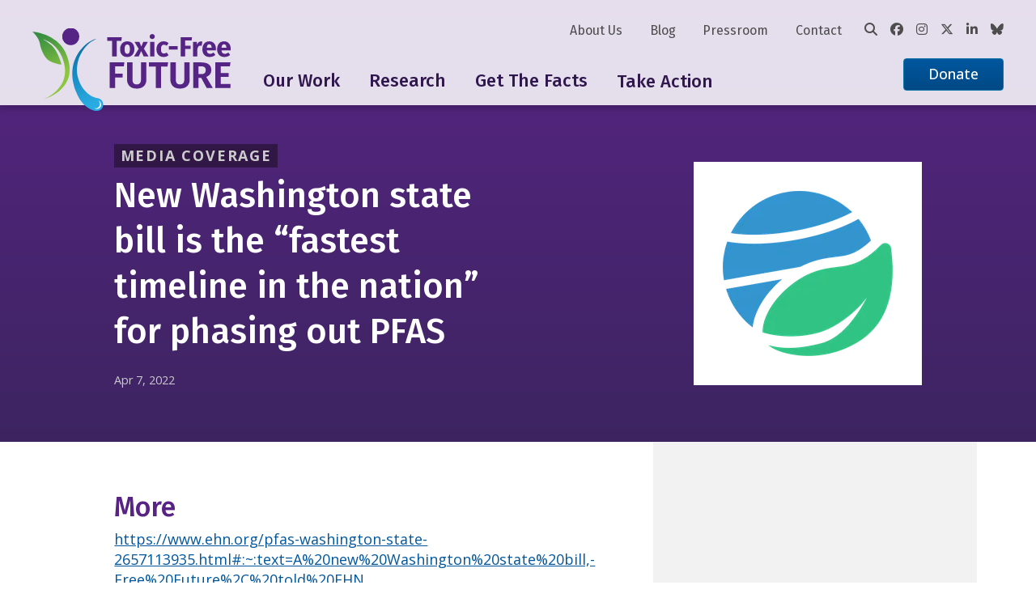

--- FILE ---
content_type: text/html; charset=UTF-8
request_url: https://toxicfreefuture.org/media-hit/new-washington-state-bill-is-the-fastest-timeline-in-the-nation-for-phasing-out-pfas/
body_size: 11752
content:
<!DOCTYPE html>
<html lang="en">
<head>
	<!-- Google Tag Manager -->
	<script>(function(w,d,s,l,i){w[l]=w[l]||[];w[l].push({'gtm.start':
	new Date().getTime(),event:'gtm.js'});var f=d.getElementsByTagName(s)[0],
	j=d.createElement(s),dl=l!='dataLayer'?'&l='+l:'';j.async=true;j.src=
	'https://www.googletagmanager.com/gtm.js?id='+i+dl;f.parentNode.insertBefore(j,f);
	})(window,document,'script','dataLayer','GTM-P9LRDHV');</script>
	<!-- End Google Tag Manager -->

    <meta charset="UTF-8">
    <meta name="viewport" content="width=device-width, initial-scale=1.0">
    <title>New Washington state bill is the “fastest timeline in the nation” for phasing out PFAS - Toxic-Free Future</title>

	<link rel="preconnect" href="https://fonts.googleapis.com">
	<link rel="preconnect" href="https://fonts.gstatic.com" crossorigin>
	<link href="https://fonts.googleapis.com/css2?family=Fira+Sans+Condensed:wght@300;400;500;600&family=Fira+Sans:wght@300;400;500;600&family=Open+Sans:ital,wght@0,400;0,500;0,700;1,400;1,500;1,700&display=swap" rel="stylesheet" /> 
	
	<link rel="apple-touch-icon-precomposed" sizes="57x57" href="/apple-touch-icon-57x57.png" />
	<link rel="apple-touch-icon-precomposed" sizes="114x114" href="/apple-touch-icon-114x114.png" />
	<link rel="apple-touch-icon-precomposed" sizes="72x72" href="/apple-touch-icon-72x72.png" />
	<link rel="apple-touch-icon-precomposed" sizes="144x144" href="/apple-touch-icon-144x144.png" />
	<link rel="apple-touch-icon-precomposed" sizes="120x120" href="/apple-touch-icon-120x120.png" />
	<link rel="apple-touch-icon-precomposed" sizes="152x152" href="/apple-touch-icon-152x152.png" />
	<link rel="icon" type="image/png" href="/favicon-32x32.png" sizes="32x32" />
	<link rel="icon" type="image/png" href="/favicon-16x16.png" sizes="16x16" />
	<meta name="application-name" content="Toxic Free Future"/>
	<meta name="msapplication-TileColor" content="#FFFFFF" />
	<meta name="msapplication-TileImage" content="/mstile-144x144.png" />
	<meta name='robots' content='index, follow, max-image-preview:large, max-snippet:-1, max-video-preview:-1' />
	<style>img:is([sizes="auto" i], [sizes^="auto," i]) { contain-intrinsic-size: 3000px 1500px }</style>
	
	<!-- This site is optimized with the Yoast SEO plugin v26.4 - https://yoast.com/wordpress/plugins/seo/ -->
	<link rel="canonical" href="https://toxicfreefuture.org/media-hit/new-washington-state-bill-is-the-fastest-timeline-in-the-nation-for-phasing-out-pfas/" />
	<meta property="og:locale" content="en_US" />
	<meta property="og:type" content="article" />
	<meta property="og:title" content="New Washington state bill is the “fastest timeline in the nation” for phasing out PFAS - Toxic-Free Future" />
	<meta property="og:url" content="https://toxicfreefuture.org/media-hit/new-washington-state-bill-is-the-fastest-timeline-in-the-nation-for-phasing-out-pfas/" />
	<meta property="og:site_name" content="Toxic-Free Future" />
	<meta property="article:publisher" content="https://www.facebook.com/ToxicFreeFutureWA/" />
	<meta property="article:modified_time" content="2022-08-12T12:34:30+00:00" />
	<meta property="og:image" content="https://toxicfreefuture.org/wp-content/uploads/2022/08/Environmental-Health-News.webp" />
	<meta property="og:image:width" content="210" />
	<meta property="og:image:height" content="204" />
	<meta property="og:image:type" content="image/webp" />
	<meta name="twitter:card" content="summary_large_image" />
	<meta name="twitter:site" content="@ToxFreeFuture" />
	<meta name="twitter:label1" content="Written by" />
	<meta name="twitter:data1" content="Stephanie Stohler" />
	<script type="application/ld+json" class="yoast-schema-graph">{"@context":"https://schema.org","@graph":[{"@type":"WebPage","@id":"https://toxicfreefuture.org/media-hit/new-washington-state-bill-is-the-fastest-timeline-in-the-nation-for-phasing-out-pfas/","url":"https://toxicfreefuture.org/media-hit/new-washington-state-bill-is-the-fastest-timeline-in-the-nation-for-phasing-out-pfas/","name":"New Washington state bill is the “fastest timeline in the nation” for phasing out PFAS - Toxic-Free Future","isPartOf":{"@id":"https://toxicfreefuture.org/#website"},"primaryImageOfPage":{"@id":"https://toxicfreefuture.org/media-hit/new-washington-state-bill-is-the-fastest-timeline-in-the-nation-for-phasing-out-pfas/#primaryimage"},"image":{"@id":"https://toxicfreefuture.org/media-hit/new-washington-state-bill-is-the-fastest-timeline-in-the-nation-for-phasing-out-pfas/#primaryimage"},"thumbnailUrl":"https://toxicfreefuture.org/wp-content/uploads/2022/08/Environmental-Health-News.webp","datePublished":"2022-08-12T01:07:46+00:00","dateModified":"2022-08-12T12:34:30+00:00","breadcrumb":{"@id":"https://toxicfreefuture.org/media-hit/new-washington-state-bill-is-the-fastest-timeline-in-the-nation-for-phasing-out-pfas/#breadcrumb"},"inLanguage":"en-US","potentialAction":[{"@type":"ReadAction","target":["https://toxicfreefuture.org/media-hit/new-washington-state-bill-is-the-fastest-timeline-in-the-nation-for-phasing-out-pfas/"]}]},{"@type":"ImageObject","inLanguage":"en-US","@id":"https://toxicfreefuture.org/media-hit/new-washington-state-bill-is-the-fastest-timeline-in-the-nation-for-phasing-out-pfas/#primaryimage","url":"https://toxicfreefuture.org/wp-content/uploads/2022/08/Environmental-Health-News.webp","contentUrl":"https://toxicfreefuture.org/wp-content/uploads/2022/08/Environmental-Health-News.webp","width":210,"height":204,"caption":"Environmental-Health-News-logo"},{"@type":"BreadcrumbList","@id":"https://toxicfreefuture.org/media-hit/new-washington-state-bill-is-the-fastest-timeline-in-the-nation-for-phasing-out-pfas/#breadcrumb","itemListElement":[{"@type":"ListItem","position":1,"name":"Home","item":"https://toxicfreefuture.org/"},{"@type":"ListItem","position":2,"name":"New Washington state bill is the “fastest timeline in the nation” for phasing out PFAS"}]},{"@type":"WebSite","@id":"https://toxicfreefuture.org/#website","url":"https://toxicfreefuture.org/","name":"Toxic-Free Future","description":"","publisher":{"@id":"https://toxicfreefuture.org/#organization"},"potentialAction":[{"@type":"SearchAction","target":{"@type":"EntryPoint","urlTemplate":"https://toxicfreefuture.org/?s={search_term_string}"},"query-input":{"@type":"PropertyValueSpecification","valueRequired":true,"valueName":"search_term_string"}}],"inLanguage":"en-US"},{"@type":"Organization","@id":"https://toxicfreefuture.org/#organization","name":"Toxic-Free Future","url":"https://toxicfreefuture.org/","logo":{"@type":"ImageObject","inLanguage":"en-US","@id":"https://toxicfreefuture.org/#/schema/logo/image/","url":"https://toxicfreefuture.org/wp-content/uploads/2022/08/TFFlogo2022_WithTag_RGB_Color_150dpi.png","contentUrl":"https://toxicfreefuture.org/wp-content/uploads/2022/08/TFFlogo2022_WithTag_RGB_Color_150dpi.png","width":600,"height":249,"caption":"Toxic-Free Future"},"image":{"@id":"https://toxicfreefuture.org/#/schema/logo/image/"},"sameAs":["https://www.facebook.com/ToxicFreeFutureWA/","https://x.com/ToxFreeFuture","https://www.instagram.com/toxicfreefuture/","https://www.linkedin.com/company/289070/admin/"]}]}</script>
	<!-- / Yoast SEO plugin. -->


<link rel='dns-prefetch' href='//platform-api.sharethis.com' />
<link rel='dns-prefetch' href='//a.omappapi.com' />
<link rel='dns-prefetch' href='//cdnjs.cloudflare.com' />
<script type="text/javascript">
/* <![CDATA[ */
window._wpemojiSettings = {"baseUrl":"https:\/\/s.w.org\/images\/core\/emoji\/16.0.1\/72x72\/","ext":".png","svgUrl":"https:\/\/s.w.org\/images\/core\/emoji\/16.0.1\/svg\/","svgExt":".svg","source":{"concatemoji":"https:\/\/toxicfreefuture.org\/wp-includes\/js\/wp-emoji-release.min.js?ver=6.8.3"}};
/*! This file is auto-generated */
!function(s,n){var o,i,e;function c(e){try{var t={supportTests:e,timestamp:(new Date).valueOf()};sessionStorage.setItem(o,JSON.stringify(t))}catch(e){}}function p(e,t,n){e.clearRect(0,0,e.canvas.width,e.canvas.height),e.fillText(t,0,0);var t=new Uint32Array(e.getImageData(0,0,e.canvas.width,e.canvas.height).data),a=(e.clearRect(0,0,e.canvas.width,e.canvas.height),e.fillText(n,0,0),new Uint32Array(e.getImageData(0,0,e.canvas.width,e.canvas.height).data));return t.every(function(e,t){return e===a[t]})}function u(e,t){e.clearRect(0,0,e.canvas.width,e.canvas.height),e.fillText(t,0,0);for(var n=e.getImageData(16,16,1,1),a=0;a<n.data.length;a++)if(0!==n.data[a])return!1;return!0}function f(e,t,n,a){switch(t){case"flag":return n(e,"\ud83c\udff3\ufe0f\u200d\u26a7\ufe0f","\ud83c\udff3\ufe0f\u200b\u26a7\ufe0f")?!1:!n(e,"\ud83c\udde8\ud83c\uddf6","\ud83c\udde8\u200b\ud83c\uddf6")&&!n(e,"\ud83c\udff4\udb40\udc67\udb40\udc62\udb40\udc65\udb40\udc6e\udb40\udc67\udb40\udc7f","\ud83c\udff4\u200b\udb40\udc67\u200b\udb40\udc62\u200b\udb40\udc65\u200b\udb40\udc6e\u200b\udb40\udc67\u200b\udb40\udc7f");case"emoji":return!a(e,"\ud83e\udedf")}return!1}function g(e,t,n,a){var r="undefined"!=typeof WorkerGlobalScope&&self instanceof WorkerGlobalScope?new OffscreenCanvas(300,150):s.createElement("canvas"),o=r.getContext("2d",{willReadFrequently:!0}),i=(o.textBaseline="top",o.font="600 32px Arial",{});return e.forEach(function(e){i[e]=t(o,e,n,a)}),i}function t(e){var t=s.createElement("script");t.src=e,t.defer=!0,s.head.appendChild(t)}"undefined"!=typeof Promise&&(o="wpEmojiSettingsSupports",i=["flag","emoji"],n.supports={everything:!0,everythingExceptFlag:!0},e=new Promise(function(e){s.addEventListener("DOMContentLoaded",e,{once:!0})}),new Promise(function(t){var n=function(){try{var e=JSON.parse(sessionStorage.getItem(o));if("object"==typeof e&&"number"==typeof e.timestamp&&(new Date).valueOf()<e.timestamp+604800&&"object"==typeof e.supportTests)return e.supportTests}catch(e){}return null}();if(!n){if("undefined"!=typeof Worker&&"undefined"!=typeof OffscreenCanvas&&"undefined"!=typeof URL&&URL.createObjectURL&&"undefined"!=typeof Blob)try{var e="postMessage("+g.toString()+"("+[JSON.stringify(i),f.toString(),p.toString(),u.toString()].join(",")+"));",a=new Blob([e],{type:"text/javascript"}),r=new Worker(URL.createObjectURL(a),{name:"wpTestEmojiSupports"});return void(r.onmessage=function(e){c(n=e.data),r.terminate(),t(n)})}catch(e){}c(n=g(i,f,p,u))}t(n)}).then(function(e){for(var t in e)n.supports[t]=e[t],n.supports.everything=n.supports.everything&&n.supports[t],"flag"!==t&&(n.supports.everythingExceptFlag=n.supports.everythingExceptFlag&&n.supports[t]);n.supports.everythingExceptFlag=n.supports.everythingExceptFlag&&!n.supports.flag,n.DOMReady=!1,n.readyCallback=function(){n.DOMReady=!0}}).then(function(){return e}).then(function(){var e;n.supports.everything||(n.readyCallback(),(e=n.source||{}).concatemoji?t(e.concatemoji):e.wpemoji&&e.twemoji&&(t(e.twemoji),t(e.wpemoji)))}))}((window,document),window._wpemojiSettings);
/* ]]> */
</script>
<style id='wp-emoji-styles-inline-css' type='text/css'>

	img.wp-smiley, img.emoji {
		display: inline !important;
		border: none !important;
		box-shadow: none !important;
		height: 1em !important;
		width: 1em !important;
		margin: 0 0.07em !important;
		vertical-align: -0.1em !important;
		background: none !important;
		padding: 0 !important;
	}
</style>
<link rel='stylesheet' id='wp-block-library-css' href='https://toxicfreefuture.org/wp-includes/css/dist/block-library/style.min.css?ver=6.8.3' type='text/css' media='all' />
<style id='classic-theme-styles-inline-css' type='text/css'>
/*! This file is auto-generated */
.wp-block-button__link{color:#fff;background-color:#32373c;border-radius:9999px;box-shadow:none;text-decoration:none;padding:calc(.667em + 2px) calc(1.333em + 2px);font-size:1.125em}.wp-block-file__button{background:#32373c;color:#fff;text-decoration:none}
</style>
<style id='co-authors-plus-coauthors-style-inline-css' type='text/css'>
.wp-block-co-authors-plus-coauthors.is-layout-flow [class*=wp-block-co-authors-plus]{display:inline}

</style>
<style id='co-authors-plus-avatar-style-inline-css' type='text/css'>
.wp-block-co-authors-plus-avatar :where(img){height:auto;max-width:100%;vertical-align:bottom}.wp-block-co-authors-plus-coauthors.is-layout-flow .wp-block-co-authors-plus-avatar :where(img){vertical-align:middle}.wp-block-co-authors-plus-avatar:is(.alignleft,.alignright){display:table}.wp-block-co-authors-plus-avatar.aligncenter{display:table;margin-inline:auto}

</style>
<style id='co-authors-plus-image-style-inline-css' type='text/css'>
.wp-block-co-authors-plus-image{margin-bottom:0}.wp-block-co-authors-plus-image :where(img){height:auto;max-width:100%;vertical-align:bottom}.wp-block-co-authors-plus-coauthors.is-layout-flow .wp-block-co-authors-plus-image :where(img){vertical-align:middle}.wp-block-co-authors-plus-image:is(.alignfull,.alignwide) :where(img){width:100%}.wp-block-co-authors-plus-image:is(.alignleft,.alignright){display:table}.wp-block-co-authors-plus-image.aligncenter{display:table;margin-inline:auto}

</style>
<style id='global-styles-inline-css' type='text/css'>
:root{--wp--preset--aspect-ratio--square: 1;--wp--preset--aspect-ratio--4-3: 4/3;--wp--preset--aspect-ratio--3-4: 3/4;--wp--preset--aspect-ratio--3-2: 3/2;--wp--preset--aspect-ratio--2-3: 2/3;--wp--preset--aspect-ratio--16-9: 16/9;--wp--preset--aspect-ratio--9-16: 9/16;--wp--preset--color--black: #000000;--wp--preset--color--cyan-bluish-gray: #abb8c3;--wp--preset--color--white: #ffffff;--wp--preset--color--pale-pink: #f78da7;--wp--preset--color--vivid-red: #cf2e2e;--wp--preset--color--luminous-vivid-orange: #ff6900;--wp--preset--color--luminous-vivid-amber: #fcb900;--wp--preset--color--light-green-cyan: #7bdcb5;--wp--preset--color--vivid-green-cyan: #00d084;--wp--preset--color--pale-cyan-blue: #8ed1fc;--wp--preset--color--vivid-cyan-blue: #0693e3;--wp--preset--color--vivid-purple: #9b51e0;--wp--preset--gradient--vivid-cyan-blue-to-vivid-purple: linear-gradient(135deg,rgba(6,147,227,1) 0%,rgb(155,81,224) 100%);--wp--preset--gradient--light-green-cyan-to-vivid-green-cyan: linear-gradient(135deg,rgb(122,220,180) 0%,rgb(0,208,130) 100%);--wp--preset--gradient--luminous-vivid-amber-to-luminous-vivid-orange: linear-gradient(135deg,rgba(252,185,0,1) 0%,rgba(255,105,0,1) 100%);--wp--preset--gradient--luminous-vivid-orange-to-vivid-red: linear-gradient(135deg,rgba(255,105,0,1) 0%,rgb(207,46,46) 100%);--wp--preset--gradient--very-light-gray-to-cyan-bluish-gray: linear-gradient(135deg,rgb(238,238,238) 0%,rgb(169,184,195) 100%);--wp--preset--gradient--cool-to-warm-spectrum: linear-gradient(135deg,rgb(74,234,220) 0%,rgb(151,120,209) 20%,rgb(207,42,186) 40%,rgb(238,44,130) 60%,rgb(251,105,98) 80%,rgb(254,248,76) 100%);--wp--preset--gradient--blush-light-purple: linear-gradient(135deg,rgb(255,206,236) 0%,rgb(152,150,240) 100%);--wp--preset--gradient--blush-bordeaux: linear-gradient(135deg,rgb(254,205,165) 0%,rgb(254,45,45) 50%,rgb(107,0,62) 100%);--wp--preset--gradient--luminous-dusk: linear-gradient(135deg,rgb(255,203,112) 0%,rgb(199,81,192) 50%,rgb(65,88,208) 100%);--wp--preset--gradient--pale-ocean: linear-gradient(135deg,rgb(255,245,203) 0%,rgb(182,227,212) 50%,rgb(51,167,181) 100%);--wp--preset--gradient--electric-grass: linear-gradient(135deg,rgb(202,248,128) 0%,rgb(113,206,126) 100%);--wp--preset--gradient--midnight: linear-gradient(135deg,rgb(2,3,129) 0%,rgb(40,116,252) 100%);--wp--preset--font-size--small: 13px;--wp--preset--font-size--medium: 20px;--wp--preset--font-size--large: 36px;--wp--preset--font-size--x-large: 42px;--wp--preset--spacing--20: 0.44rem;--wp--preset--spacing--30: 0.67rem;--wp--preset--spacing--40: 1rem;--wp--preset--spacing--50: 1.5rem;--wp--preset--spacing--60: 2.25rem;--wp--preset--spacing--70: 3.38rem;--wp--preset--spacing--80: 5.06rem;--wp--preset--shadow--natural: 6px 6px 9px rgba(0, 0, 0, 0.2);--wp--preset--shadow--deep: 12px 12px 50px rgba(0, 0, 0, 0.4);--wp--preset--shadow--sharp: 6px 6px 0px rgba(0, 0, 0, 0.2);--wp--preset--shadow--outlined: 6px 6px 0px -3px rgba(255, 255, 255, 1), 6px 6px rgba(0, 0, 0, 1);--wp--preset--shadow--crisp: 6px 6px 0px rgba(0, 0, 0, 1);}:where(.is-layout-flex){gap: 0.5em;}:where(.is-layout-grid){gap: 0.5em;}body .is-layout-flex{display: flex;}.is-layout-flex{flex-wrap: wrap;align-items: center;}.is-layout-flex > :is(*, div){margin: 0;}body .is-layout-grid{display: grid;}.is-layout-grid > :is(*, div){margin: 0;}:where(.wp-block-columns.is-layout-flex){gap: 2em;}:where(.wp-block-columns.is-layout-grid){gap: 2em;}:where(.wp-block-post-template.is-layout-flex){gap: 1.25em;}:where(.wp-block-post-template.is-layout-grid){gap: 1.25em;}.has-black-color{color: var(--wp--preset--color--black) !important;}.has-cyan-bluish-gray-color{color: var(--wp--preset--color--cyan-bluish-gray) !important;}.has-white-color{color: var(--wp--preset--color--white) !important;}.has-pale-pink-color{color: var(--wp--preset--color--pale-pink) !important;}.has-vivid-red-color{color: var(--wp--preset--color--vivid-red) !important;}.has-luminous-vivid-orange-color{color: var(--wp--preset--color--luminous-vivid-orange) !important;}.has-luminous-vivid-amber-color{color: var(--wp--preset--color--luminous-vivid-amber) !important;}.has-light-green-cyan-color{color: var(--wp--preset--color--light-green-cyan) !important;}.has-vivid-green-cyan-color{color: var(--wp--preset--color--vivid-green-cyan) !important;}.has-pale-cyan-blue-color{color: var(--wp--preset--color--pale-cyan-blue) !important;}.has-vivid-cyan-blue-color{color: var(--wp--preset--color--vivid-cyan-blue) !important;}.has-vivid-purple-color{color: var(--wp--preset--color--vivid-purple) !important;}.has-black-background-color{background-color: var(--wp--preset--color--black) !important;}.has-cyan-bluish-gray-background-color{background-color: var(--wp--preset--color--cyan-bluish-gray) !important;}.has-white-background-color{background-color: var(--wp--preset--color--white) !important;}.has-pale-pink-background-color{background-color: var(--wp--preset--color--pale-pink) !important;}.has-vivid-red-background-color{background-color: var(--wp--preset--color--vivid-red) !important;}.has-luminous-vivid-orange-background-color{background-color: var(--wp--preset--color--luminous-vivid-orange) !important;}.has-luminous-vivid-amber-background-color{background-color: var(--wp--preset--color--luminous-vivid-amber) !important;}.has-light-green-cyan-background-color{background-color: var(--wp--preset--color--light-green-cyan) !important;}.has-vivid-green-cyan-background-color{background-color: var(--wp--preset--color--vivid-green-cyan) !important;}.has-pale-cyan-blue-background-color{background-color: var(--wp--preset--color--pale-cyan-blue) !important;}.has-vivid-cyan-blue-background-color{background-color: var(--wp--preset--color--vivid-cyan-blue) !important;}.has-vivid-purple-background-color{background-color: var(--wp--preset--color--vivid-purple) !important;}.has-black-border-color{border-color: var(--wp--preset--color--black) !important;}.has-cyan-bluish-gray-border-color{border-color: var(--wp--preset--color--cyan-bluish-gray) !important;}.has-white-border-color{border-color: var(--wp--preset--color--white) !important;}.has-pale-pink-border-color{border-color: var(--wp--preset--color--pale-pink) !important;}.has-vivid-red-border-color{border-color: var(--wp--preset--color--vivid-red) !important;}.has-luminous-vivid-orange-border-color{border-color: var(--wp--preset--color--luminous-vivid-orange) !important;}.has-luminous-vivid-amber-border-color{border-color: var(--wp--preset--color--luminous-vivid-amber) !important;}.has-light-green-cyan-border-color{border-color: var(--wp--preset--color--light-green-cyan) !important;}.has-vivid-green-cyan-border-color{border-color: var(--wp--preset--color--vivid-green-cyan) !important;}.has-pale-cyan-blue-border-color{border-color: var(--wp--preset--color--pale-cyan-blue) !important;}.has-vivid-cyan-blue-border-color{border-color: var(--wp--preset--color--vivid-cyan-blue) !important;}.has-vivid-purple-border-color{border-color: var(--wp--preset--color--vivid-purple) !important;}.has-vivid-cyan-blue-to-vivid-purple-gradient-background{background: var(--wp--preset--gradient--vivid-cyan-blue-to-vivid-purple) !important;}.has-light-green-cyan-to-vivid-green-cyan-gradient-background{background: var(--wp--preset--gradient--light-green-cyan-to-vivid-green-cyan) !important;}.has-luminous-vivid-amber-to-luminous-vivid-orange-gradient-background{background: var(--wp--preset--gradient--luminous-vivid-amber-to-luminous-vivid-orange) !important;}.has-luminous-vivid-orange-to-vivid-red-gradient-background{background: var(--wp--preset--gradient--luminous-vivid-orange-to-vivid-red) !important;}.has-very-light-gray-to-cyan-bluish-gray-gradient-background{background: var(--wp--preset--gradient--very-light-gray-to-cyan-bluish-gray) !important;}.has-cool-to-warm-spectrum-gradient-background{background: var(--wp--preset--gradient--cool-to-warm-spectrum) !important;}.has-blush-light-purple-gradient-background{background: var(--wp--preset--gradient--blush-light-purple) !important;}.has-blush-bordeaux-gradient-background{background: var(--wp--preset--gradient--blush-bordeaux) !important;}.has-luminous-dusk-gradient-background{background: var(--wp--preset--gradient--luminous-dusk) !important;}.has-pale-ocean-gradient-background{background: var(--wp--preset--gradient--pale-ocean) !important;}.has-electric-grass-gradient-background{background: var(--wp--preset--gradient--electric-grass) !important;}.has-midnight-gradient-background{background: var(--wp--preset--gradient--midnight) !important;}.has-small-font-size{font-size: var(--wp--preset--font-size--small) !important;}.has-medium-font-size{font-size: var(--wp--preset--font-size--medium) !important;}.has-large-font-size{font-size: var(--wp--preset--font-size--large) !important;}.has-x-large-font-size{font-size: var(--wp--preset--font-size--x-large) !important;}
:where(.wp-block-post-template.is-layout-flex){gap: 1.25em;}:where(.wp-block-post-template.is-layout-grid){gap: 1.25em;}
:where(.wp-block-columns.is-layout-flex){gap: 2em;}:where(.wp-block-columns.is-layout-grid){gap: 2em;}
:root :where(.wp-block-pullquote){font-size: 1.5em;line-height: 1.6;}
</style>
<link rel='stylesheet' id='ctf_styles-css' href='https://toxicfreefuture.org/wp-content/plugins/custom-twitter-feeds/css/ctf-styles.min.css?ver=2.3.1' type='text/css' media='all' />
<link rel='stylesheet' id='share-this-share-buttons-sticky-css' href='https://toxicfreefuture.org/wp-content/plugins/sharethis-share-buttons/css/mu-style.css?ver=1755742166' type='text/css' media='all' />
<link rel='stylesheet' id='font-awesome-css' href='https://cdnjs.cloudflare.com/ajax/libs/font-awesome/6.7.2/css/all.min.css?ver=6.8.3' type='text/css' media='all' />
<link rel='stylesheet' id='tiny-slider-css' href='https://cdnjs.cloudflare.com/ajax/libs/tiny-slider/2.9.4/tiny-slider.css?ver=6.8.3' type='text/css' media='all' />
<link rel='stylesheet' id='theme-global-css-css' href='https://toxicfreefuture.org/wp-content/themes/tff/css/global.css?ver=251219-171748' type='text/css' media='all' />
<script type="text/javascript" src="//platform-api.sharethis.com/js/sharethis.js?ver=2.3.6#property=62d736efebc31f0019d5be38&amp;product=inline-buttons&amp;source=sharethis-share-buttons-wordpress" id="share-this-share-buttons-mu-js"></script>
<script type="text/javascript" src="https://toxicfreefuture.org/wp-includes/js/jquery/jquery.min.js?ver=3.7.1" id="jquery-core-js"></script>
<script type="text/javascript" src="https://toxicfreefuture.org/wp-includes/js/jquery/jquery-migrate.min.js?ver=3.4.1" id="jquery-migrate-js"></script>
<link rel="https://api.w.org/" href="https://toxicfreefuture.org/wp-json/" /><link rel="alternate" title="JSON" type="application/json" href="https://toxicfreefuture.org/wp-json/wp/v2/media_hit/70125" /><link rel="EditURI" type="application/rsd+xml" title="RSD" href="https://toxicfreefuture.org/xmlrpc.php?rsd" />
<link rel='shortlink' href='https://toxicfreefuture.org/?p=70125' />
<link rel="alternate" title="oEmbed (JSON)" type="application/json+oembed" href="https://toxicfreefuture.org/wp-json/oembed/1.0/embed?url=https%3A%2F%2Ftoxicfreefuture.org%2Fmedia-hit%2Fnew-washington-state-bill-is-the-fastest-timeline-in-the-nation-for-phasing-out-pfas%2F" />
<link rel="alternate" title="oEmbed (XML)" type="text/xml+oembed" href="https://toxicfreefuture.org/wp-json/oembed/1.0/embed?url=https%3A%2F%2Ftoxicfreefuture.org%2Fmedia-hit%2Fnew-washington-state-bill-is-the-fastest-timeline-in-the-nation-for-phasing-out-pfas%2F&#038;format=xml" />
</head>
<body class="wp-singular media_hit-template-default single single-media_hit postid-70125 wp-theme-tff locale-en-us">

<!-- Google Tag Manager (noscript) -->
<noscript><iframe src="https://www.googletagmanager.com/ns.html?id=GTM-P9LRDHV"
height="0" width="0" style="display:none;visibility:hidden"></iframe></noscript>
<!-- End Google Tag Manager (noscript) -->

<div class="site-wrap">
	<header class="masthead" data-masthead>
		<a href="#main-content" class="skip-nav js-skip-nav" tabindex="0">Skip to main content</a>

		<div class="site-width">
        	<div class="masthead__wrap">
				<div class="masthead__logo">
					<a href="/"><img src="https://toxicfreefuture.org/wp-content/themes/tff/images/TFFLogoColor.svg" alt="Toxic Free Future Logo" /></a>
				</div>

				<div class="mobile-search">
					<div class="global-search" data-search>
    <form action="https://toxicfreefuture.org/" method="get">
        <input type="text" name="s" value="" />
        <button type="submit"><i class="fa-solid fa-magnifying-glass"></i></button>
    </form>
</div>				</div>
				<div class="masthead__burger js-burger">
					<button class="button burger-icon burger-icon--show"><i class="fa-solid fa-bars"></i></button>
					<button class="button burger-icon burger-icon--hide"><i class="fa-solid fa-xmark"></i></button>
				</div>
				
          		<nav class="masthead__root" data-masthead-root>

				<div class="masthead__nav">
				<ul id="menu-main-menu" class="nav-list main-nav js-main-nav"><li id="menu-item-64391" class="menu-stretch menu-item menu-item-type-custom menu-item-object-custom menu-item-has-children menu-item-has-grandchildren" data-menu-id="menu-item-64391"><button href="#" aria-haspopup="true" aria-expanded="false" aria-haspopup="true" aria-expanded="false" data-menu-id="64391" data-depth="0" class="nav-title-item" id="menu-item-64391">Our Work</button><button type="button" class="menu-item-actuator" aria-haspopup="true" aria-expanded="false" tabindex="0"data-menu-id="64391"><span class="visually-hidden">Toggle menu</span></button>
<div class="sub-menu-container main-nav-container" id="menu-container-64391" aria-labeledby="menu-item-64391"><ul class="sub-menu" data-depth="0">
	<li id="menu-item-68650" class="menu-item menu-item-type-custom menu-item-object-custom menu-item-has-children" data-menu-id="menu-item-68650"><button href="#" aria-haspopup="true" aria-expanded="false" data-menu-id="68650" data-depth="1" class="nav-title-item" id="menu-item-68650">Our Strategies</button><button type="button" class="menu-item-actuator" aria-haspopup="true" aria-expanded="false" tabindex="0"data-menu-id="68650"><span class="visually-hidden">Toggle menu</span></button>
	<ul class="sub-menu-container sub-menu" data-depth="1" id="menu-container-68650" aria-labeledby="menu-item-68650">
		<li id="menu-item-69364" class="menu-item menu-item-type-post_type menu-item-object-page" data-menu-id="menu-item-69364"><a href="https://toxicfreefuture.org/science/" data-depth="2" id="menu-item-69364">Science</a></li>
		<li id="menu-item-69362" class="menu-item menu-item-type-post_type menu-item-object-page" data-menu-id="menu-item-69362"><a href="https://toxicfreefuture.org/federal-policy/" data-depth="2" id="menu-item-69362">Federal Policy</a></li>
		<li id="menu-item-69361" class="menu-item menu-item-type-post_type menu-item-object-page" data-menu-id="menu-item-69361"><a href="https://toxicfreefuture.org/mind-the-store/" data-depth="2" id="menu-item-69361">Market Transformation</a></li>
		<li id="menu-item-69363" class="menu-item menu-item-type-post_type menu-item-object-page" data-menu-id="menu-item-69363"><a href="https://toxicfreefuture.org/washington-state/" data-depth="2" id="menu-item-69363">Washington State</a></li>
		<li id="menu-item-69365" class="menu-item menu-item-type-post_type menu-item-object-page" data-menu-id="menu-item-69365"><a href="https://toxicfreefuture.org/safer-states-alliance/" data-depth="2" id="menu-item-69365">Safer States Alliance</a></li>
	</ul>
</li>
	<li id="menu-item-68660" class="menu-item menu-item-type-custom menu-item-object-custom menu-item-has-children" data-menu-id="menu-item-68660"><button href="#" aria-haspopup="true" aria-expanded="false" data-menu-id="68660" data-depth="1" class="nav-title-item" id="menu-item-68660">Our Key Projects</button><button type="button" class="menu-item-actuator" aria-haspopup="true" aria-expanded="false" tabindex="0"data-menu-id="68660"><span class="visually-hidden">Toggle menu</span></button>
	<ul class="sub-menu-container sub-menu" data-depth="1" id="menu-container-68660" aria-labeledby="menu-item-68660">
		<li id="menu-item-68894" class="menu-item menu-item-type-custom menu-item-object-custom" data-menu-id="menu-item-68894"><a href="/key-project/toxic-chemicals-in-building-materials" data-depth="2" id="menu-item-68894">Healthier Building Materials</a></li>
		<li id="menu-item-72852" class="menu-item menu-item-type-custom menu-item-object-custom" data-menu-id="menu-item-72852"><a href="https://toxicfreefuture.org/key-project/pfas-in-products/" data-depth="2" id="menu-item-72852">PFAS in Products</a></li>
		<li id="menu-item-72150" class="menu-item menu-item-type-custom menu-item-object-custom" data-menu-id="menu-item-72150"><a href="https://toxicfreefuture.org/key-project/protect-safer-choice/" data-depth="2" id="menu-item-72150">Protect Safer Choice</a></li>
		<li id="menu-item-73080" class="menu-item menu-item-type-post_type menu-item-object-page" data-menu-id="menu-item-73080"><a href="https://toxicfreefuture.org/retailer-report-card/" data-depth="2" id="menu-item-73080">Retailer Report Card</a></li>
		<li id="menu-item-71561" class="menu-item menu-item-type-custom menu-item-object-custom" data-menu-id="menu-item-71561"><a href="https://toxicfreefuture.org/key-project/safer-products-for-washington/" data-depth="2" id="menu-item-71561">Safer Products for Washington</a></li>
		<li id="menu-item-68893" class="menu-item menu-item-type-custom menu-item-object-custom" data-menu-id="menu-item-68893"><a href="/key-project/toxic-chemicals-in-cosmetics-and-personal-care-products" data-depth="2" id="menu-item-68893">Toxic-Free Cosmetics</a></li>
		<li id="menu-item-72892" class="menu-item menu-item-type-custom menu-item-object-custom" data-menu-id="menu-item-72892"><a href="https://toxicfreefuture.org/key-project/toxic-chemicals-in-food-packaging/" data-depth="2" id="menu-item-72892">Toxics in Food Packaging</a></li>
		<li id="menu-item-72812" class="menu-item menu-item-type-custom menu-item-object-custom" data-menu-id="menu-item-72812"><a href="https://toxicfreefuture.org/key-project/toxic-chemicals-in-plastic-products/" data-depth="2" id="menu-item-72812">Toxics in Plastic</a></li>
		<li id="menu-item-71449" class="menu-item menu-item-type-custom menu-item-object-custom" data-menu-id="menu-item-71449"><a href="https://toxicfreefuture.org/key-project/tsca-implementation/" data-depth="2" id="menu-item-71449">TSCA Implementation</a></li>
	</ul>
</li>
	<li id="menu-item-72637" class="menu-item menu-item-type-custom menu-item-object-custom menu-item-has-children" data-menu-id="menu-item-72637"><button href="#" aria-haspopup="true" aria-expanded="false" data-menu-id="72637" data-depth="1" class="nav-title-item" id="menu-item-72637">Our Solutions</button><button type="button" class="menu-item-actuator" aria-haspopup="true" aria-expanded="false" tabindex="0"data-menu-id="72637"><span class="visually-hidden">Toggle menu</span></button>
	<ul class="sub-menu-container sub-menu" data-depth="1" id="menu-container-72637" aria-labeledby="menu-item-72637">
		<li id="menu-item-72638" class="menu-item menu-item-type-custom menu-item-object-custom" data-menu-id="menu-item-72638"><a href="https://toxicfreefuture.org/the-four-essential-elements-for-a-toxic-free-future" data-depth="2" id="menu-item-72638">Essential Elements for a Healthier Future</a></li>
		<li id="menu-item-72639" class="menu-item menu-item-type-custom menu-item-object-custom" data-menu-id="menu-item-72639"><a href="https://toxicfreefuture.org/healthy-choices/" data-depth="2" id="menu-item-72639">Healthy Choices</a></li>
	</ul>
</li>
	<li id="menu-item-68668" class="menu-item menu-item-type-custom menu-item-object-custom has-callout" data-menu-id="menu-item-68668"><div href="#callout" data-depth="1" id="menu-item-68668"><div class="main-nav-callout">  <div class="main-nav-callout-interior"><p>Toxic-Free Future works to create a healthier tomorrow by fostering the use of safer products, chemicals, and practices through advanced research, advocacy, grassroots organizing, and consumer engagement.</p>
<p><a href="/donate/">SUPPORT OUR WORK</a></p>
<p><a href="https://toxicfreefuture.org/join-us/">SIGN UP FOR UPDATES</a></p>
<ul class="nav-list social-nav"><li><a href="https://www.facebook.com/ToxicFreeFutureOrg/" class="social-link" target="_blank" rel="noopener noreferrer"><i class="fa-brands fa-facebook"></i></a></li><li><a href="https://www.instagram.com/toxicfreefuture/" class="social-link" target="_blank" rel="noopener noreferrer"><i class="fa-brands fa-instagram"></i></a></li><li><a href="https://twitter.com/ToxFreeFuture" class="social-link" target="_blank" rel="noopener noreferrer"><i class="fa-brands fa-x-twitter"></i></a></li><li><a href="https://www.linkedin.com/company/toxicfreefuturewa/" class="social-link" target="_blank" rel="noopener noreferrer"><i class="fa-brands fa-linkedin-in"></i></a></li><li><a href="https://bsky.app/profile/toxicfreefuture.bsky.social" class="social-link" target="_blank" rel="noopener noreferrer"><i class="fa-brands fa-bluesky"></i></a></li></ul>  </div></div></div></li>
</ul></div>
</li>
<li id="menu-item-64393" class="menu-item menu-item-type-custom menu-item-object-custom menu-item-has-children menu-item-has-grandchildren" data-menu-id="menu-item-64393"><button href="#" aria-haspopup="true" aria-expanded="false" aria-haspopup="true" aria-expanded="false" data-menu-id="64393" data-depth="0" class="nav-title-item" id="menu-item-64393">Research</button><button type="button" class="menu-item-actuator" aria-haspopup="true" aria-expanded="false" tabindex="0"data-menu-id="64393"><span class="visually-hidden">Toggle menu</span></button>
<div class="sub-menu-container main-nav-container" id="menu-container-64393" aria-labeledby="menu-item-64393"><ul class="sub-menu" data-depth="0">
	<li id="menu-item-68666" class="menu-item menu-item-type-custom menu-item-object-custom menu-item-has-children" data-menu-id="menu-item-68666"><a href="/research/" data-menu-id="68666" data-depth="1" id="menu-item-68666">Studies &#038; Reports</a><button type="button" class="menu-item-actuator" aria-haspopup="true" aria-expanded="false" tabindex="0"data-menu-id="68666"><span class="visually-hidden">Toggle menu</span></button>
	<ul class="sub-menu-container sub-menu" data-depth="1" id="menu-container-68666" aria-labeledby="menu-item-68666">
		<li id="menu-item-72476" class="menu-item menu-item-type-custom menu-item-object-custom" data-menu-id="menu-item-72476"><a href="https://toxicfreefuture.org/research/toxic-flame-retardants-in-recycled-plastics/" data-depth="2" id="menu-item-72476">Toxic Flame Retardants in Recycled Plastics</a></li>
		<li id="menu-item-72156" class="menu-item menu-item-type-custom menu-item-object-custom" data-menu-id="menu-item-72156"><a href="https://toxicfreefuture.org/research/toxic-cargo/" data-depth="2" id="menu-item-72156">Toxic Cargo: Rail Transport of Vinyl Chloride</a></li>
		<li id="menu-item-72157" class="menu-item menu-item-type-custom menu-item-object-custom" data-menu-id="menu-item-72157"><a href="https://toxicfreefuture.org/research/toxic-flame-retardants-in-breast-milk/" data-depth="2" id="menu-item-72157">Toxic Flame Retardants in Breast Milk</a></li>
		<li id="menu-item-72158" class="menu-item menu-item-type-custom menu-item-object-custom" data-menu-id="menu-item-72158"><a href="https://toxicfreefuture.org/research/pvc-poison-plastic/" data-depth="2" id="menu-item-72158">PVC Poison Plastic</a></li>
		<li id="menu-item-72159" class="menu-item menu-item-type-custom menu-item-object-custom" data-menu-id="menu-item-72159"><a href="https://toxicfreefuture.org/research/pfas-in-stain-water-resistant-products-study/" data-depth="2" id="menu-item-72159">Toxic Convenience: PFAS in Textiles</a></li>
		<li id="menu-item-72163" class="menu-item menu-item-type-custom menu-item-object-custom" data-menu-id="menu-item-72163"><a href="https://toxicfreefuture.org/research/" data-depth="2" id="menu-item-72163">MORE</a></li>
	</ul>
</li>
	<li id="menu-item-68667" class="no-wrap menu-item menu-item-type-custom menu-item-object-custom menu-item-has-children" data-menu-id="menu-item-68667"><a href="/retailer-report-card/" data-menu-id="68667" data-depth="1" id="menu-item-68667">Retailer Report Card</a><button type="button" class="menu-item-actuator" aria-haspopup="true" aria-expanded="false" tabindex="0"data-menu-id="68667"><span class="visually-hidden">Toggle menu</span></button>
	<ul class="sub-menu-container sub-menu" data-depth="1" id="menu-container-68667" aria-labeledby="menu-item-68667">
		<li id="menu-item-72705" class="menu-item menu-item-type-custom menu-item-object-custom" data-menu-id="menu-item-72705"><a href="/retailer-report-card/" data-depth="2" id="menu-item-72705">Overview</a></li>
		<li id="menu-item-72706" class="menu-item menu-item-type-custom menu-item-object-custom" data-menu-id="menu-item-72706"><a href="/retailer-report-card/grades/" data-depth="2" id="menu-item-72706">Retailer Grades</a></li>
		<li id="menu-item-72707" class="menu-item menu-item-type-custom menu-item-object-custom" data-menu-id="menu-item-72707"><a href="/retailer-report-card/executive-summary/" data-depth="2" id="menu-item-72707">The Report</a></li>
		<li id="menu-item-72708" class="menu-item menu-item-type-custom menu-item-object-custom" data-menu-id="menu-item-72708"><a href="/retailer-report-card/about-this-report/" data-depth="2" id="menu-item-72708">About RRC</a></li>
		<li id="menu-item-72709" class="menu-item menu-item-type-custom menu-item-object-custom" data-menu-id="menu-item-72709"><a href="/retailer-report-card/past-report-cards/" data-depth="2" id="menu-item-72709">Past Reports</a></li>
	</ul>
</li>
</ul></div>
</li>
<li id="menu-item-64394" class="menu-item menu-item-type-custom menu-item-object-custom menu-item-has-children menu-item-has-grandchildren" data-menu-id="menu-item-64394"><button href="#" aria-haspopup="true" aria-expanded="false" aria-haspopup="true" aria-expanded="false" data-menu-id="64394" data-depth="0" class="nav-title-item" id="menu-item-64394">Get The Facts</button><button type="button" class="menu-item-actuator" aria-haspopup="true" aria-expanded="false" tabindex="0"data-menu-id="64394"><span class="visually-hidden">Toggle menu</span></button>
<div class="sub-menu-container main-nav-container" id="menu-container-64394" aria-labeledby="menu-item-64394"><ul class="sub-menu" data-depth="0">
	<li id="menu-item-68878" class="menu-item menu-item-type-custom menu-item-object-custom menu-item-has-children" data-menu-id="menu-item-68878"><a href="/healthy-choices/" data-menu-id="68878" data-depth="1" id="menu-item-68878">Healthy Choices</a><button type="button" class="menu-item-actuator" aria-haspopup="true" aria-expanded="false" tabindex="0"data-menu-id="68878"><span class="visually-hidden">Toggle menu</span></button>
	<ul class="sub-menu-container sub-menu" data-depth="1" id="menu-container-68878" aria-labeledby="menu-item-68878">
		<li id="menu-item-69397" class="menu-item menu-item-type-taxonomy menu-item-object-healthy_choices_category" data-menu-id="menu-item-69397"><a href="https://toxicfreefuture.org/healthy-choices-category/your-home/" data-depth="2" id="menu-item-69397">Your Home</a></li>
		<li id="menu-item-69401" class="menu-item menu-item-type-taxonomy menu-item-object-healthy_choices_category" data-menu-id="menu-item-69401"><a href="https://toxicfreefuture.org/healthy-choices-category/your-body/" data-depth="2" id="menu-item-69401">Your Body</a></li>
		<li id="menu-item-69398" class="menu-item menu-item-type-taxonomy menu-item-object-healthy_choices_category" data-menu-id="menu-item-69398"><a href="https://toxicfreefuture.org/healthy-choices-category/your-kids/" data-depth="2" id="menu-item-69398">Your Kids</a></li>
		<li id="menu-item-69402" class="menu-item menu-item-type-taxonomy menu-item-object-healthy_choices_category" data-menu-id="menu-item-69402"><a href="https://toxicfreefuture.org/healthy-choices-category/your-food/" data-depth="2" id="menu-item-69402">Your Food</a></li>
		<li id="menu-item-69400" class="menu-item menu-item-type-taxonomy menu-item-object-healthy_choices_category" data-menu-id="menu-item-69400"><a href="https://toxicfreefuture.org/healthy-choices-category/your-garden/" data-depth="2" id="menu-item-69400">Your Garden</a></li>
		<li id="menu-item-69399" class="menu-item menu-item-type-taxonomy menu-item-object-healthy_choices_category" data-menu-id="menu-item-69399"><a href="https://toxicfreefuture.org/healthy-choices-category/your-pregnancy/" data-depth="2" id="menu-item-69399">Your Pregnancy</a></li>
	</ul>
</li>
	<li id="menu-item-68882" class="menu-item menu-item-type-custom menu-item-object-custom menu-item-has-children" data-menu-id="menu-item-68882"><a href="/toxic-chemicals/" data-menu-id="68882" data-depth="1" id="menu-item-68882">Toxic Chemicals</a><button type="button" class="menu-item-actuator" aria-haspopup="true" aria-expanded="false" tabindex="0"data-menu-id="68882"><span class="visually-hidden">Toggle menu</span></button>
	<ul class="sub-menu-container sub-menu" data-depth="1" id="menu-container-68882" aria-labeledby="menu-item-68882">
		<li id="menu-item-70243" class="menu-item menu-item-type-custom menu-item-object-custom" data-menu-id="menu-item-70243"><a href="https://toxicfreefuture.org/toxic-chemicals/asbestos/" data-depth="2" id="menu-item-70243">Asbestos</a></li>
		<li id="menu-item-71414" class="menu-item menu-item-type-custom menu-item-object-custom" data-menu-id="menu-item-71414"><a href="https://toxicfreefuture.org/toxic-chemicals/methylene-chloride/" data-depth="2" id="menu-item-71414">Methylene Chloride</a></li>
		<li id="menu-item-69358" class="menu-item menu-item-type-post_type menu-item-object-chemical_of_concern" data-menu-id="menu-item-69358"><a href="https://toxicfreefuture.org/toxic-chemicals/pfas-forever-chemicals/" data-depth="2" id="menu-item-69358">PFAS “Forever Chemicals”</a></li>
		<li id="menu-item-69359" class="menu-item menu-item-type-post_type menu-item-object-chemical_of_concern" data-menu-id="menu-item-69359"><a href="https://toxicfreefuture.org/toxic-chemicals/phthalates/" data-depth="2" id="menu-item-69359">Phthalates</a></li>
		<li id="menu-item-69360" class="menu-item menu-item-type-post_type menu-item-object-chemical_of_concern" data-menu-id="menu-item-69360"><a href="https://toxicfreefuture.org/toxic-chemicals/toxic-flame-retardants/" data-depth="2" id="menu-item-69360">Toxic Flame Retardants</a></li>
		<li id="menu-item-71413" class="menu-item menu-item-type-custom menu-item-object-custom" data-menu-id="menu-item-71413"><a href="https://toxicfreefuture.org/toxic-chemicals/vinyl-chloride/" data-depth="2" id="menu-item-71413">Vinyl Chloride</a></li>
		<li id="menu-item-68899" class="menu-item menu-item-type-custom menu-item-object-custom" data-menu-id="menu-item-68899"><a href="/toxic-chemicals/" data-depth="2" id="menu-item-68899">MORE</a></li>
	</ul>
</li>
</ul></div>
</li>
<li id="menu-item-69916" class="menu-item menu-item-type-post_type menu-item-object-page" data-menu-id="menu-item-69916"><a href="https://toxicfreefuture.org/take-action/" data-depth="0" id="menu-item-69916">Take Action</a></li>
</ul>				</div>

				<div class="masthead__util">
					<ul id="menu-utility-menu" class="nav-list util-nav"><li id="menu-item-68900" class="menu-item menu-item-type-custom menu-item-object-custom menu-item-has-children" data-menu-id="menu-item-68900"><button href="#" aria-haspopup="true" aria-expanded="false" aria-haspopup="true" aria-expanded="false" data-menu-id="68900" data-depth="0" class="nav-title-item" id="menu-item-68900">About Us</button><button type="button" class="menu-item-actuator" aria-haspopup="true" aria-expanded="false" tabindex="0"data-menu-id="68900"><span class="visually-hidden">Toggle menu</span></button>
<div class="sub-menu-container main-nav-container" id="menu-container-68900" aria-labeledby="menu-item-68900"><ul class="sub-menu" data-depth="0">
	<li id="menu-item-68901" class="menu-item menu-item-type-custom menu-item-object-custom" data-menu-id="menu-item-68901"><a href="/mission/" data-depth="1" id="menu-item-68901">Mission and History</a></li>
	<li id="menu-item-68902" class="menu-item menu-item-type-custom menu-item-object-custom" data-menu-id="menu-item-68902"><a href="/our-values/" data-depth="1" id="menu-item-68902">Our Values</a></li>
	<li id="menu-item-68903" class="menu-item menu-item-type-custom menu-item-object-custom" data-menu-id="menu-item-68903"><a href="/our-impact/" data-depth="1" id="menu-item-68903">Our Impact</a></li>
	<li id="menu-item-72909" class="menu-item menu-item-type-post_type menu-item-object-page" data-menu-id="menu-item-72909"><a href="https://toxicfreefuture.org/our-people/" data-depth="1" id="menu-item-72909">Our People</a></li>
	<li id="menu-item-68905" class="menu-item menu-item-type-custom menu-item-object-custom" data-menu-id="menu-item-68905"><a href="/who-we-work-with/" data-depth="1" id="menu-item-68905">Who We Work With</a></li>
	<li id="menu-item-68906" class="menu-item menu-item-type-custom menu-item-object-custom" data-menu-id="menu-item-68906"><a href="/financial-reports/" data-depth="1" id="menu-item-68906">Financial Reports</a></li>
	<li id="menu-item-68904" class="menu-item menu-item-type-custom menu-item-object-custom" data-menu-id="menu-item-68904"><a href="/contact/" data-depth="1" id="menu-item-68904">Contact Us</a></li>
	<li id="menu-item-68907" class="menu-item menu-item-type-custom menu-item-object-custom" data-menu-id="menu-item-68907"><a href="/employment/" data-depth="1" id="menu-item-68907">Employment</a></li>
</ul></div>
</li>
<li id="menu-item-68908" class="menu-item menu-item-type-custom menu-item-object-custom" data-menu-id="menu-item-68908"><a href="/blog/" data-depth="0" id="menu-item-68908">Blog</a></li>
<li id="menu-item-68909" class="menu-item menu-item-type-custom menu-item-object-custom" data-menu-id="menu-item-68909"><a href="/press-room/" data-depth="0" id="menu-item-68909">Pressroom</a></li>
<li id="menu-item-68910" class="menu-item menu-item-type-custom menu-item-object-custom" data-menu-id="menu-item-68910"><a href="/contact/" data-depth="0" id="menu-item-68910">Contact</a></li>
</ul>				</div>

            	<div class="masthead__social">
					<ul class="nav-list social-nav">
						<li class="search-wrapper"><div class="global-search" data-search>
    <form action="https://toxicfreefuture.org/" method="get">
        <input type="text" name="s" value="" />
        <button type="submit"><i class="fa-solid fa-magnifying-glass"></i></button>
    </form>
</div></li><li><a href="https://www.facebook.com/ToxicFreeFutureOrg/" class="social-link" target="_blank" rel="noopener noreferrer"><i class="fa-brands fa-facebook"></i></a></li><li><a href="https://www.instagram.com/toxicfreefuture/" class="social-link" target="_blank" rel="noopener noreferrer"><i class="fa-brands fa-instagram"></i></a></li><li><a href="https://twitter.com/ToxFreeFuture" class="social-link" target="_blank" rel="noopener noreferrer"><i class="fa-brands fa-x-twitter"></i></a></li><li><a href="https://www.linkedin.com/company/toxicfreefuturewa/" class="social-link" target="_blank" rel="noopener noreferrer"><i class="fa-brands fa-linkedin-in"></i></a></li><li><a href="https://bsky.app/profile/toxicfreefuture.bsky.social" class="social-link" target="_blank" rel="noopener noreferrer"><i class="fa-brands fa-bluesky"></i></a></li>					</ul>
				</div>
            
            	<div class="masthead__donate">
              		<a href="/donate/" class="button button--blue">Donate</a>
				</div>
          	</nav>
        </div>
      </div>

    </header>

    <main class="body site-wrap__main" id="main-content">

<div class="enclosure enclosure--purple is-leading">
    <div class="site-width">

        <!-- start: post-detail -->
        <div class="post-detail">

            <!-- start: post-detail__content -->
            <div class="post-detail__content">
            
                <div class="tag tag--dark"><span class="title-text">Media Coverage</span></div>

                <div class="post-title">
                    <h1>New Washington state bill is the “fastest timeline in the nation” for phasing out PFAS</h1>
                </div>

                <div class="post-meta">
                    Apr 7, 2022                </div>
            </div>
            <!-- end: post-detail__content -->

            <!-- start: post-detail__img -->
            <div class="post-detail__img is-boxed-img">
                <div class="boxed-image-wrapper">
                    <img width="210" height="204" src="https://toxicfreefuture.org/wp-content/uploads/2022/08/Environmental-Health-News.webp" class="attachment-post-thumbnail size-post-thumbnail wp-post-image" alt="Environmental-Health-News-logo" decoding="async" />                </div>
            </div>
            <!-- end: post-detail__img -->

        </div>
        <!-- end: post-detail -->
      
    </div>
</div>
<div class="site-width">
  
    <!-- start: column-grid -->
    <section class="column-grid">

        <!-- start: column-grid__main -->
        <div class="column-grid__main">
            <article>

                <h2>More</h2>
                <a href="https://www.ehn.org/pfas-washington-state-2657113935.html#:~:text=A%20new%20Washington%20state%20bill,-Free%20Future%2C%20told%20EHN." target="_blank" rel="noopener noreferrer">
                    https://www.ehn.org/pfas-washington-state-2657113935.html#:~:text=A%20new%20Washington%20state%20bill,-Free%20Future%2C%20told%20EHN.                </a>

                
                <div class="post-footer">
                    
                    <div class="share mb-2">
                        <div class="title-text">Share This:</div>
                        <div class="share-inline">
                            <div class="sharethis-inline-share-buttons"></div>                        </div>
                    </div>

                    	
		<div class="title-text">Authored By:</div>
	
			
									<div class="profile profile--horz mb-2">
											<div class="profile-photo-circle" style="background-image: url(https://toxicfreefuture.org/wp-content/uploads/2022/07/Stephanie-Stohler-headshot-1a-scaled-e1666616967143.jpg)">
							<img src="https://toxicfreefuture.org/wp-content/uploads/2022/07/Stephanie-Stohler-headshot-1a-scaled-e1666616967143.jpg" alt="Profile photo for Stephanie Stohler" />
						</div>
										<div>
						<a href="/blog/author/stephanie/">Stephanie Stohler</a>
													<br /> <em>Senior Director, Communications</em>
																			<br /> Stephanie Stohler leads Toxic-Free Future’s strategic communications program, bringing a wealth of skills and experience to advance the organization’s public profile.											</div>
				</div>
						
              
                                            <div class="post-categories">
                            
                            
                                                        <div>
                                <div class="small-title-text inline-block">Tagged:</div> 
                                                                <a href="https://toxicfreefuture.org/tag/environmental-health-news/">Environmental Health News</a>, <a href="https://toxicfreefuture.org/tag/pfas/">PFAS</a>, <a href="https://toxicfreefuture.org/tag/washington-state/">Washington state</a>                            </div>
                                                </div>
                    
                </div>   
            </article>
        </div>
        <!-- end: column-grid__main -->

        <!-- start: column-grid__aside -->
        <div class="column-grid__aside bleed-tablet bg-gray">
            <div class="column-grid__aside-interior">
                



            </div>
        </div>
    </section>
</div>


  </main>

  <footer class="footer-wrap">
    <div class="footer">
      <div class="site-width">

        <div class="footer__root">
          <div class="footer__logos">
            <div class="footer-logo">
                <a href="/"><img src="https://toxicfreefuture.org/wp-content/themes/tff/images/TFFLogoGrayscale.svg" alt="Toxic Free Future logo" width="245" /></a>
			      </div>
            <div class="logos">
              <div><a href="https://www.charitynavigator.org/ein/911214158" target="_blank"><img src="https://toxicfreefuture.org/wp-content/themes/tff/images/Charity_Navigator_4_Star_Logo.jpg" alt="Charity Navigator" /></a></div>
              <!-- <div><img src="https://toxicfreefuture.org/wp-content/themes/tff/images/temp/logo_for_the_planet.png" alt="#1 for the planet logo" /></div>
              <div><img src="https://toxicfreefuture.org/wp-content/themes/tff/images/temp/logo_guidestar.png" alt="Guidestar logo" /></div> -->
            </div>
          </div>

          <div class="footer__contact">
            <h2>Support Our Work</h2>
            <div>
              <a href="/donate/" class="button button--blue">Donate</a>
            </div>

            <hr />

            <div class="social">
              <h3 class="tiny-title-text">Follow Us</h3>
              <ul>
              <li><a href="https://www.facebook.com/ToxicFreeFutureOrg/" class="social-link" target="_blank" rel="noopener noreferrer"><i class="fa-brands fa-facebook"></i></a></li><li><a href="https://www.instagram.com/toxicfreefuture/" class="social-link" target="_blank" rel="noopener noreferrer"><i class="fa-brands fa-instagram"></i></a></li><li><a href="https://twitter.com/ToxFreeFuture" class="social-link" target="_blank" rel="noopener noreferrer"><i class="fa-brands fa-x-twitter"></i></a></li><li><a href="https://www.linkedin.com/company/toxicfreefuturewa/" class="social-link" target="_blank" rel="noopener noreferrer"><i class="fa-brands fa-linkedin-in"></i></a></li><li><a href="https://bsky.app/profile/toxicfreefuture.bsky.social" class="social-link" target="_blank" rel="noopener noreferrer"><i class="fa-brands fa-bluesky"></i></a></li>              </ul>
            </div>
          </div>

          <div class="footer__signup">
            <h2>Sign Up for Updates</h2>
            <div class="salsa-vertical-form">
              <div id="nAJtqLpBeB">
                <script type="text/javascript" src="https://default.salsalabs.org/api/widget/template/8eb954b4-f20a-416d-99c9-f64dfc65bda7/?tId=nAJtqLpBeB" ></script>
              </div>
            </div>

          </div>
        </div>

      </div>
    </div>

    <div class="footer-lower">
      <div class="site-width">
        <div class="footer-lower__inner">
          <nav>

            <ul id="menu-footer" class="menu"><li id="menu-item-70154" class="menu-item menu-item-type-post_type menu-item-object-page menu-item-70154"><a href="https://toxicfreefuture.org/privacy-policy-and-legal-information/">Privacy</a></li>
<li id="menu-item-70155" class="menu-item menu-item-type-post_type menu-item-object-page menu-item-70155"><a href="https://toxicfreefuture.org/contact/">Contact</a></li>
</ul>
            &copy; 2016-2026 Toxic&#8209;Free&nbsp;Future&nbsp;&middot; All&nbsp;Rights&nbsp;Reserved.
          </nav>
          <div class="creditd">Site designed by <a href="https://winkingfish.com/" class="underline" target="_blank" rel="noopener noreferrer">Winking Fish</a> and built by <a href="https://www.metricmedia.com" class="underline" target="_blank" rel="noopener noreferrer">Metric Media</a></div>
        </div>
      </div>
    </div>

  </footer>

  <script type="speculationrules">
{"prefetch":[{"source":"document","where":{"and":[{"href_matches":"\/*"},{"not":{"href_matches":["\/wp-*.php","\/wp-admin\/*","\/wp-content\/uploads\/*","\/wp-content\/*","\/wp-content\/plugins\/*","\/wp-content\/themes\/tff\/*","\/*\\?(.+)"]}},{"not":{"selector_matches":"a[rel~=\"nofollow\"]"}},{"not":{"selector_matches":".no-prefetch, .no-prefetch a"}}]},"eagerness":"conservative"}]}
</script>
<!-- This site is converting visitors into subscribers and customers with OptinMonster - https://optinmonster.com :: Campaign Title: Newsletter - June 2024 - To test against low-cost ways -->
<script>(function(d,u,ac){var s=d.createElement('script');s.type='text/javascript';s.src='https://a.omappapi.com/app/js/api.min.js';s.async=true;s.dataset.user=u;s.dataset.campaign=ac;d.getElementsByTagName('head')[0].appendChild(s);})(document,46443,'m2dzpn73rctw1xi09r0t');</script>
<!-- / OptinMonster -->		<script type="text/javascript">
		var m2dzpn73rctw1xi09r0t_shortcode = true;		</script>
		<script type="text/javascript" src="https://toxicfreefuture.org/wp-content/themes/tff/js/global.min.js?ver=241114-175036" id="theme-global-js-js"></script>
<script>(function(d){var s=d.createElement("script");s.type="text/javascript";s.src="https://a.omappapi.com/app/js/api.min.js";s.async=true;s.id="omapi-script";d.getElementsByTagName("head")[0].appendChild(s);})(document);</script><script type="text/javascript" src="https://toxicfreefuture.org/wp-content/plugins/optinmonster/assets/dist/js/helper.min.js?ver=2.16.22" id="optinmonster-wp-helper-js"></script>
		<script type="text/javascript">var omapi_localized = {
			ajax: 'https://toxicfreefuture.org/wp-admin/admin-ajax.php?optin-monster-ajax-route=1',
			nonce: '70b4dd1d5a',
			slugs:
			{"m2dzpn73rctw1xi09r0t":{"slug":"m2dzpn73rctw1xi09r0t","mailpoet":false}}		};</script>
				<script type="text/javascript">var omapi_data = {"object_id":70125,"object_key":"media_hit","object_type":"post","term_ids":[1911,227,225],"wp_json":"https:\/\/toxicfreefuture.org\/wp-json","wc_active":false,"edd_active":false,"nonce":"5c25b3c266"};</script>
		
</div>
<!-- end: site-wrap -->

</body>
</html>




--- FILE ---
content_type: text/css
request_url: https://toxicfreefuture.org/wp-content/themes/tff/css/global.css?ver=251219-171748
body_size: 17094
content:
:root{--base-font-size: 18px;--admin-bar: 0px;--masthead-height: calc(130px + var(--admin-bar))}@media (max-width: 768px){:root{--base-font-size: 16px}}@media (max-width: 500px){:root{--base-font-size: 14px;--masthead-height: calc(85px + var(--admin-bar))}}*{margin:0;padding:0;box-sizing:border-box}html{scroll-padding-top:130px}@media (max-width: 500px){html{scroll-padding-top:85px}}html,body{font-size:var(--base-font-size);height:100%}body{font-family:"Open Sans",sans-serif;font-weight:300;line-height:1.444}body[burger-expanded="true"]{overflow:hidden}h1{font-family:"Fira Sans",sans-serif;font-weight:500;font-size:2.4rem;line-height:1.3;margin-bottom:0.5em}h2{font-family:"Fira Sans",sans-serif;font-weight:500;font-size:1.888rem;line-height:1.25;color:#572485;margin-bottom:0.2em}.text-white h2{color:#fff}h3{font-family:"Fira Sans",sans-serif;font-weight:500;font-size:1.555rem;line-height:1.25;color:#572485;margin-bottom:0.2em}.text-white h3{color:#fff}h4{font-family:"Fira Sans",sans-serif;font-weight:500;font-size:1.222rem;line-height:1.25;color:#572485;margin-bottom:0.2em;color:#572485}.text-white h4{color:#fff}h5{font-family:"Fira Sans",sans-serif;font-weight:500;font-size:1rem;line-height:1.25;color:#572485;margin-bottom:0.2em}.text-white h5{color:#fff}h1 a,h2 a,h3 a,h4 a,h5 a{color:#572485;text-decoration:none}table{margin-bottom:2rem;border-collapse:collapse;table-layout:fixed}table caption{font-family:"Fira Sans",sans-serif;font-weight:500;font-size:1.222rem;line-height:1.25;text-align:left;margin-bottom:1.5rem}th{text-align:left;background-color:#4d4d4d;color:#fff;font-weight:400}th,td{padding:0.2rem 0.5rem;vertical-align:top;border-bottom:1px solid #a6a6a6}p{margin-bottom:1.2em}a{color:#00579e;transition:opacity .3s ease}a:focus{box-shadow:0 0 0 2px #572485;outline:none}a:visited{color:#301745}a:hover{opacity:0.7}button{transition:opacity .3s cubic-bezier(0.64, 0.57, 0.67, 1.53)}button:hover{opacity:0.7}b,strong{font-weight:600}ul,ol{margin-left:1.5rem;margin-bottom:1.2rem}ul li:not(:last-child),ol li:not(:last-child){margin-bottom:0.444rem}li ul,li ol{margin-top:0.444rem}button:focus{box-shadow:0 0 0 2px #572485;outline:none}img{max-width:100%;height:auto}hr{display:block;height:1px;margin:1.75rem 0;overflow:hidden;border:none;background-color:#572485}hr.is-lite{background-color:#cdbdda}hr.is-lite-gray{background-color:rgba(77,77,77,0.5)}input[type="text"],input[type="tel"],input[type="email"],input[type="password"],input[type="number"]{padding:0.5rem;appearance:none;border:1px solid #999;background-color:#fff;font-size:0.9rem;font-weight:inherit;font-family:inherit}input[type="text"]:focus,input[type="tel"]:focus,input[type="email"]:focus,input[type="password"]:focus,input[type="number"]:focus{box-shadow:0 0 0 2px #572485;outline:none}input[type="text"]::-webkit-input-placeholder,input[type="tel"]::-webkit-input-placeholder,input[type="email"]::-webkit-input-placeholder,input[type="password"]::-webkit-input-placeholder,input[type="number"]::-webkit-input-placeholder{color:#000;opacity:0.3;font-weight:300;font-size:0.9rem}input[type="text"]:-moz-placeholder,input[type="tel"]:-moz-placeholder,input[type="email"]:-moz-placeholder,input[type="password"]:-moz-placeholder,input[type="number"]:-moz-placeholder{color:#000;opacity:0.3;font-weight:300;font-size:0.9rem}input[type="text"]::-moz-placeholder,input[type="tel"]::-moz-placeholder,input[type="email"]::-moz-placeholder,input[type="password"]::-moz-placeholder,input[type="number"]::-moz-placeholder{color:#000;opacity:0.3;font-weight:300;font-size:0.9rem}input[type="text"]:-ms-input-placeholder,input[type="tel"]:-ms-input-placeholder,input[type="email"]:-ms-input-placeholder,input[type="password"]:-ms-input-placeholder,input[type="number"]:-ms-input-placeholder{color:#000;opacity:0.3;font-weight:300;font-size:0.9rem}select.spacious{padding:0.5rem}.block{display:block}.inline-block{display:inline-block}.no-overflow{overflow:hidden}.overflow-x{overflow-x:auto}.overflow-y{overflow-y:auto}.narrow-content{max-width:880px;margin:0 auto}.site-width{width:100%;max-width:calc(1200px + ( 1.444rem * 2) );margin:0 auto;padding:0 1.444rem}@media (min-width: 1025px){.site-width{padding:0 4rem}}.width-100{width:100%}.text-upper{text-transform:uppercase}.text-small{font-size:0.75rem !important}.text-med{font-size:0.85rem !important}.text-center{text-align:center}.text-left{text-align:left}.text-right{text-align:right}.text-purple{color:#572485 !important}.text-white{color:#fff !important}.text-white a{color:#fff !important}.text-white a:visited{color:#fff !important}.text-gray{color:#4d4d4d !important}.text-black{color:#000 !important}.has-black-headers h2{color:#000 !important}.text-blue{color:#00579e !important}.text-red{color:#e23721 !important}.text-green{color:#006b33 !important}.text-rrc-green{color:#019c49 !important}.no-underline{text-decoration:none}.underline{text-decoration:underline !important}.flat-list{list-style:none;margin:0;padding:0}@media (min-width: 767px){.columns{column-count:2;column-gap:4%}}.bg-gray{background-color:#f2f2f2}.bg-dark-gray{background-color:#4d4d4d}.bg-green{background-color:#277b3b}.bg-white{background-color:#fff}.bg-purple{background-color:#572485}.banner-aspect-ratio{aspect-ratio:16 / 9}.aspect-ratio{--ar-width: 1800px;--ar-height: 680px;aspect-ratio:calc( 1800/680 )}.circular{border-radius:100%}@media screen{.dimmer{position:relative}.dimmer::before{content:'';position:absolute;inset:0;background-color:rgba(0,0,0,0.5);z-index:0}.dimmer>div{position:relative;z-index:1}}.dimmer--purple::before{background-color:rgba(87,36,133,0.5)}.dimmer--blue::before{background-color:rgba(0,87,158,0.5)}.dimmer--green::before{background-color:rgba(0,107,51,0.5)}.dimmer--gray::before{background-color:rgba(77,77,77,0.5)}.dimmer.is-purple::before{background-color:rgba(87,36,133,0.5)}.dimmer.is-blue::before{background-color:rgba(0,87,158,0.5)}.mt-0{margin-top:0rem !important}.pt-0{padding-top:0rem !important}.mb-0{margin-bottom:0rem !important}.pb-0{padding-bottom:0rem !important}.mt-1{margin-top:1rem !important}.pt-1{padding-top:1rem !important}.mb-1{margin-bottom:1rem !important}.pb-1{padding-bottom:1rem !important}.mt-2{margin-top:2rem !important}.pt-2{padding-top:2rem !important}.mb-2{margin-bottom:2rem !important}.pb-2{padding-bottom:2rem !important}.mt-3{margin-top:3rem !important}.pt-3{padding-top:3rem !important}.mb-3{margin-bottom:3rem !important}.pb-3{padding-bottom:3rem !important}.mt-4{margin-top:4rem !important}.pt-4{padding-top:4rem !important}.mb-4{margin-bottom:4rem !important}.pb-4{padding-bottom:4rem !important}.mt-5{margin-top:5rem !important}.pt-5{padding-top:5rem !important}.mb-5{margin-bottom:5rem !important}.pb-5{padding-bottom:5rem !important}.mt-6{margin-top:6rem !important}.pt-6{padding-top:6rem !important}.mb-6{margin-bottom:6rem !important}.pb-6{padding-bottom:6rem !important}.mt-7{margin-top:7rem !important}.pt-7{padding-top:7rem !important}.mb-7{margin-bottom:7rem !important}.pb-7{padding-bottom:7rem !important}.mb-tiny{margin-bottom:0.5rem !important}.mt-tiny{margin-top:0.5rem !important}.pb-tiny{padding-bottom:0.5rem !important}.pt-tiny{padding-top:0.5rem !important}.mt-sm{margin-top:2.777rem !important}.pt-sm{padding-top:2.777rem !important}.mb-sm{margin-bottom:2.777rem !important}.pb-sm{padding-bottom:2.777rem !important}.mt-content{margin-top:3.333rem !important}.pt-content{padding-top:3.333rem !important}.mb-content{margin-bottom:3.333rem !important}.pb-content{padding-bottom:3.333rem !important}.mt-md{margin-top:4.444rem !important}.pt-md{padding-top:4.444rem !important}.mb-md{margin-bottom:4.444rem !important}.pb-md{padding-bottom:4.444rem !important}.mt-lg{margin-top:5.555rem !important}.pt-lg{padding-top:5.555rem !important}.mb-lg{margin-bottom:5.555rem !important}.pb-lg{padding-bottom:5.555rem !important}.mt-xlg{margin-top:6.666rem !important}.pt-xlg{padding-top:6.666rem !important}.mb-xlg{margin-bottom:6.666rem !important}.pb-xlg{padding-bottom:6.666rem !important}@media (max-width: 960px){.bleed-tablet{margin-left:-1.444rem;margin-right:-1.444rem}}.visually-hidden{clip:rect(0 0 0 0);clip-path:inset(50%);height:1px;overflow:hidden;position:absolute;white-space:nowrap;width:1px}@media print{.no-print{display:none !important}}.pointer{cursor:pointer}.full-bleed{box-shadow:0 0 0 100vmax #000;clip-path:inset(0 -100vmax)}.scroll-margin-top{scroll-margin-top:160px}.rrc-bg-grade-a{background-color:#279b4b}.rrc-bg-grade-b{background-color:#93c648}.rrc-bg-grade-c{background-color:#f5c531}.rrc-bg-grade-d{background-color:#ee8f32}.rrc-bg-grade-f{background-color:#df382a}.rrc-bg-grade-null{background-color:rgba(0,0,0,0.2)}.rrc-fg-grade-a{color:#279b4b}.rrc-fg-grade-b{color:#93c648}.rrc-fg-grade-c{color:#f5c531}.rrc-fg-grade-d{color:#ee8f32}.rrc-fg-grade-f{color:#df382a}.styled-select{padding:0.5rem;appearance:none;border:1px solid #999;border-radius:0;background-color:#fff;background-image:url("[data-uri]");background-position:100% center;background-repeat:no-repeat;font-size:1rem}@media (max-width: 600px){.overflow-scroller{position:relative;overflow-x:auto}.overflow-scroller table{margin-bottom:0}}.clear-masthead{height:var(--masthead-height)}@media (min-width: 500px){.content-columns{columns:2;column-gap:2rem}.content-columns li{break-inside:avoid-column}}.no-wrap{white-space:nowrap}.h1-text{font-family:"Fira Sans",sans-serif;font-weight:500;font-size:2.4rem;line-height:1.3}.h2-text{font-family:"Fira Sans",sans-serif;font-weight:500;font-size:1.888rem;line-height:1.25}.h3-text{font-family:"Fira Sans",sans-serif;font-weight:500;font-size:1.555rem;line-height:1.25}.h4-text{font-family:"Fira Sans",sans-serif;font-weight:500;font-size:1.222rem;line-height:1.25}.h5-text{font-family:"Fira Sans",sans-serif;font-weight:500;font-size:1rem;line-height:1.25}.uc-header-text{font-family:"Fira Sans",sans-serif;font-weight:500;font-size:1.222rem;line-height:1.25;text-transform:uppercase;color:#000}.title-text{line-height:1;letter-spacing:0.1em;text-transform:uppercase;font-size:1rem;font-family:"Open Sans",sans-serif;font-weight:600;color:#999}.large-text{font-size:1.222rem;line-height:1.25}.small-title-text{line-height:1;letter-spacing:0.1em;text-transform:uppercase;font-size:1rem;font-family:"Open Sans",sans-serif;font-weight:600;color:#999;font-size:0.9rem}.h2-body-title{font-family:"Open Sans",sans-serif;font-weight:600;font-size:1.1rem;line-height:1.25}.tiny-title-text{text-transform:uppercase;letter-spacing:0.05em;font-family:"Fira Sans",sans-serif;font-weight:600;font-size:0.8rem}.basicLightbox{position:fixed;display:flex;justify-content:center;align-items:center;top:0;left:0;width:100%;height:100vh;background:rgba(0,0,0,0.8);opacity:.01;transition:opacity .4s ease;z-index:1000;will-change:opacity}.basicLightbox--visible{opacity:1}.basicLightbox__placeholder{max-width:100%;transform:scale(0.9);transition:transform .4s ease;z-index:1;will-change:transform}.basicLightbox__placeholder>img:first-child:last-child,.basicLightbox__placeholder>video:first-child:last-child,.basicLightbox__placeholder>iframe:first-child:last-child{display:block;position:absolute;top:0;right:0;bottom:0;left:0;margin:auto;max-width:95%;max-height:95%}.basicLightbox__placeholder>video:first-child:last-child,.basicLightbox__placeholder>iframe:first-child:last-child{pointer-events:auto}.basicLightbox__placeholder>img:first-child:last-child,.basicLightbox__placeholder>video:first-child:last-child{width:auto;height:auto}.basicLightbox--img .basicLightbox__placeholder,.basicLightbox--video .basicLightbox__placeholder,.basicLightbox--iframe .basicLightbox__placeholder{width:100%;height:100%;pointer-events:none}.basicLightbox--visible .basicLightbox__placeholder{transform:scale(1)}body[burger-expanded="true"] .st-sticky-share-buttons{display:none !important}.share-inline .sharethis-inline-share-buttons{text-align:left !important}@media (max-width: 768px){body .sli-columns{padding-left:0 !important;padding-right:0 !important}body .sli-columns .sli-columns .sli-columns{padding-left:1.444rem !important;padding-right:1.444rem !important;margin-left:0 !important;margin-right:0 !important}body .sli-form .sli-row .sli-row .sli-column{padding-left:0 !important;padding-right:0 !important}body .sli-form .sli-row .sli-row,body .sli-row .sli-row{margin-left:0;margin-right:0}}body .sli-field-error{display:block;margin-bottom:0}body .sli-element{margin-left:0;margin-right:0;padding:0;font-family:"Open Sans",sans-serif !important}body .sli-widget .sli-element p{line-height:1.2;font-family:"Open Sans",sans-serif !important}body .sli-form{margin:0;font-family:"Open Sans",sans-serif !important;font-size:1rem !important;font-weight:300;line-height:1.444}body .sli-form select{padding:0.5rem !important;border:1px solid #999 !important;font-size:0.9rem !important;font-weight:inherit;font-family:inherit}body .sli-form input[type="text"],body .sli-form input[type="tel"],body .sli-form input[type="email"],body .sli-form input[type="password"],body .sli-form input[type="number"]{padding:0.5rem;appearance:none;border:1px solid #999 !important;background-color:#fff;font-size:0.9rem;font-weight:inherit;font-family:inherit}body .sli-form input[type="text"]:focus,body .sli-form input[type="tel"]:focus,body .sli-form input[type="email"]:focus,body .sli-form input[type="password"]:focus,body .sli-form input[type="number"]:focus{box-shadow:0 0 0 2px #572485;outline:none}body .sli-form input[type="text"]::-webkit-input-placeholder,body .sli-form input[type="tel"]::-webkit-input-placeholder,body .sli-form input[type="email"]::-webkit-input-placeholder,body .sli-form input[type="password"]::-webkit-input-placeholder,body .sli-form input[type="number"]::-webkit-input-placeholder{color:#000;opacity:0.3;font-weight:300;font-size:0.9rem}body .sli-form input[type="text"]:-moz-placeholder,body .sli-form input[type="tel"]:-moz-placeholder,body .sli-form input[type="email"]:-moz-placeholder,body .sli-form input[type="password"]:-moz-placeholder,body .sli-form input[type="number"]:-moz-placeholder{color:#000;opacity:0.3;font-weight:300;font-size:0.9rem}body .sli-form input[type="text"]::-moz-placeholder,body .sli-form input[type="tel"]::-moz-placeholder,body .sli-form input[type="email"]::-moz-placeholder,body .sli-form input[type="password"]::-moz-placeholder,body .sli-form input[type="number"]::-moz-placeholder{color:#000;opacity:0.3;font-weight:300;font-size:0.9rem}body .sli-form input[type="text"]:-ms-input-placeholder,body .sli-form input[type="tel"]:-ms-input-placeholder,body .sli-form input[type="email"]:-ms-input-placeholder,body .sli-form input[type="password"]:-ms-input-placeholder,body .sli-form input[type="number"]:-ms-input-placeholder{color:#000;opacity:0.3;font-weight:300;font-size:0.9rem}body .sli-tl-letter-sbj{margin-bottom:0.5rem}body .salsa-form--max-width{max-width:33.333rem;margin-left:auto;margin-right:auto}body .salsa-form--max-width input,body .salsa-form--max-width select{margin-bottom:0 !important}body .salsa-form form label{display:none}body .sli-form .sli-button,body .salsa-form .sli-button{appearance:none;border:none;border-radius:0;background-color:transparent;font-family:inherit;font-size:inherit;font-weight:inherit;cursor:pointer;display:inline-block !important;padding:0.34rem 1.666rem 0.4rem 1.666rem !important;border-radius:0.222rem !important;line-height:1.444rem !important;text-decoration:none !important;font-size:1rem !important;font-weight:500 !important;border:1px solid #2e8a42 !important;background:linear-gradient(#006b33, #005227) !important;color:#fff !important}body .sli-form .sli-button.sli-expand,body .salsa-form .sli-button.sli-expand{width:auto !important}body .sli-form input[type="text"],body .sli-form input[type="email"],body .sli-form input[type="tel"],body .sli-form select,body .salsa-form input[type="text"],body .salsa-form input[type="email"],body .salsa-form input[type="tel"],body .salsa-form select{padding:0.5rem !important;appearance:none !important;border:1px solid #999 !important;background-color:#fff !important;font-size:0.9rem  !important;font-weight:inherit !important;font-family:inherit !important}body .salsa-vertical-form .sli-columns{padding:0 !important}body .salsa-vertical-form .sli-element,body .salsa-vertical-form .sli-form,body .salsa-vertical-form .sli-row{margin:0 !important}body .salsa-vertical-form label{display:none !important}body .salsa-vertical-form select,body .salsa-vertical-form input[type="text"],body .salsa-vertical-form input[type="email"]{margin:0 0 0.5rem 0 !important}body .salsa-vertical-form .sli-button{appearance:none;border:none;border-radius:0;background-color:transparent;font-family:inherit;font-size:inherit;font-weight:inherit;cursor:pointer;display:inline-block;padding:0.3rem 1.666rem 0.4rem 1.666rem;border-radius:0.222rem;border:1px solid #2e8a42;text-decoration:none;font-weight:500;background:linear-gradient(#006b33, #005227);color:#fff;padding:0.3rem 1.666rem 0.4rem 1.666rem !important;border-radius:0.222rem !important;border:1px solid #2e8a42 !important;background:linear-gradient(#006b33, #005227) !important;font-size:1rem  !important}body .salsa-vertical-form .sli-button--blue{border:1px solid #0a73a8;background:linear-gradient(#00579e, #004985)}body .salsa-vertical-form .sli-button--blank{border:none;background:none}body .salsa-vertical-form .sli-button:visited{color:#fff !important}@media (max-width: 640px){body .salsa-vertical-form .sli-button{margin:auto}}body .salsa-blue-button .sli-button{background:linear-gradient(#00579e, #004985) !important}body .salsa-form--newsletter .sli-button-element{margin-bottom:0 !important}body .know-who-attribution{margin-bottom:0.5rem !important}body .sli-step-navigation-steps .sli-step-navigation-step.sli-selected .sli-step-marker{background:#00579e !important}body .sli-oneTimeDonationAmounts label{background-color:#00579e !important}body #id_7581b26b-e106-4120-8d9f-fb1bcb69be99{margin:0}body .footer .salsa-vertical-form h3,body .footer .salsa-vertical-form p{color:white !important}body .footer .sli-button{margin-top:0.75rem}body .footer form>.sli-row>.sli-columns>.sli-row{display:flex;justify-content:space-between}body .footer form>.sli-row>.sli-columns>.sli-row>*{flex-basis:48%}@media (max-width: 768px){body .footer .sli-columns .sli-columns .sli-columns{padding-left:0 !important;padding-right:0 !important;margin-left:0 !important;margin-right:0 !important}}body .mini-form .sli-button{margin-top:0.5rem}.site-wrap{display:flex;flex-direction:column;justify-content:space-between;min-height:100%}.site-wrap__main{flex-grow:1}.masthead{--scroll-offset: 0.85;--logo-width: 245px;position:fixed;top:0;left:0;right:0;z-index:501;min-height:var(--masthead-height);box-shadow:0px 2px 9px 2px rgba(0,0,0,0.2);background-color:rgba(255, 255, 255, var(--scroll-offset))}@media (max-width: 500px){.masthead{--logo-width: 160px}}body.admin-bar .masthead{top:32px}.masthead .site-width{padding:0 1.444rem}@media print{.masthead{position:static;background-color:#fff;box-shadow:none;border-bottom:1px solid #4d4d4d}}.masthead__wrap{display:flex;justify-content:space-between}@media (max-width: 1000px){.masthead__wrap{flex-direction:column}}.masthead__root{position:relative;display:grid;grid-template-columns:1fr 200px;grid-template-areas:"util social" "nav donate";justify-items:stretch;flex-grow:1;padding-top:1.444rem;min-height:var(--masthead-height)}@media (max-width: 1000px){.masthead__root{position:absolute;top:100%;right:0;grid-template-columns:1fr;grid-template-areas:"donate" "nav" "util" "social";width:100vw;max-width:375px;min-height:0;max-height:calc(100vh - 130px);overflow:auto;align-self:flex-end;padding:0;transform:translateX(100%);transition:transform .3s ease-in-out;box-shadow:0px 3px 7px 0px rgba(0,0,0,0.3);background-color:#fff}body[burger-expanded="true"] .masthead__root{background-color:#fff;transform:translateX(0)}}.masthead__burger{position:fixed;inset:71px 1.444rem auto auto;z-index:101;display:none}@media print{.masthead__burger{display:none !important}}.masthead__burger button{padding:0;line-height:1;text-align:center}@media (max-width: 1000px){.masthead__burger{display:block}}@media (max-width: 500px){.masthead__burger{inset:32px 1.444rem auto auto}}.masthead__logo{position:relative;z-index:1;display:flex;align-items:flex-end;align-self:flex-start;transform:translateY(30px);width:fit-content;width:var(--logo-width)}@media (max-width: 500px){.masthead__logo{transform:translateY(19px)}}.masthead__logo a:focus{box-shadow:none}.masthead__logo a:focus{box-shadow:none}.masthead__logo a:focus-visible{box-shadow:0 0 0 2px #572485;outline:none}.masthead__logo img{width:245px;display:block;transform:translateY(0.25rem)}.masthead__nav{grid-area:nav;display:flex;align-items:flex-end}@media print{.masthead__nav{display:none !important}}@media (max-width: 1000px){.masthead__nav{display:none}body[burger-expanded="true"] .masthead__nav{display:block}}.masthead__util{grid-area:util;display:flex;justify-content:flex-end}@media print{.masthead__util{display:none !important}}@media (max-width: 1000px){.masthead__util{display:none;justify-content:flex-start;margin-bottom:0.9rem}body[burger-expanded="true"] .masthead__util{display:block}}.masthead__social{grid-area:social;display:flex;justify-content:flex-end;transform:translateY(-3px)}@media print{.masthead__social{display:none !important}}@media (max-width: 1000px){.masthead__social{position:relative;z-index:1;margin-bottom:0.5rem;display:none}body[burger-expanded="true"] .masthead__social{display:block}}.masthead__donate{grid-area:donate;display:flex;align-items:flex-end;justify-content:flex-end;padding-bottom:1rem}@media print{.masthead__donate{display:none !important}}@media (max-width: 1000px){.masthead__donate{display:none;padding-bottom:0}.masthead__donate .button{width:100%;text-align:center;text-transform:uppercase;padding-top:1rem;padding-bottom:1.2rem;margin:0.8rem}body[burger-expanded="true"] .masthead__donate{display:flex}}@media (max-width: 768px){.has-sharethis .footer-wrap{padding-bottom:48px !important}}.footer{padding:2rem 0 1rem;background-color:#3d2461;color:#fff}.footer ul{margin-bottom:0;margin-left:0}.footer h2{margin-bottom:0.9em;font-size:1.1rem;text-align:center;color:#fff}.footer a:focus,.footer input:focus,.footer button:focus{box-shadow:0 0 0 2px #cdbdda;outline:none}.footer .footer-logo{transform:translateX(-10px)}@media (min-width: 501px){.footer__root{display:flex;flex-wrap:wrap;justify-content:space-between}}@media (max-width: 960px){.footer__root{justify-content:center}}.footer__logos{flex-grow:1}@media (max-width: 960px){.footer__logos{min-width:100%;margin-bottom:3rem;text-align:center}.footer__logos .logos{justify-content:center}}.footer__logos .logos{display:flex;grid-gap:2rem;margin-top:1.5rem}.footer__logos .logos img{width:auto;height:auto;max-height:63px;display:block}.footer__contact{flex-basis:10rem;margin:0.75rem 1.38rem 0;text-align:center}.footer__contact h3{color:#cdbdda;margin-bottom:0.8rem}.footer__contact ul{display:flex;justify-content:center;list-style:none;display:flex}.footer__contact li{margin:0 0.48rem}.footer__contact li a{color:#cdbdda}.footer__signup{flex-basis:20rem;margin-top:0.75rem;text-align:center}@media (max-width: 500px){.footer__signup{max-width:280px;margin-left:auto;margin-right:auto}}.footer__signup input[type="text"],.footer__signup input[type="email"]{margin-bottom:0.4rem;padding:0.4rem 0.5rem}.footer__signup input[type="text"]::-webkit-input-placeholder,.footer__signup input[type="email"]::-webkit-input-placeholder{text-align:center}.footer__signup input[type="text"]:-moz-placeholder,.footer__signup input[type="email"]:-moz-placeholder{text-align:center}.footer__signup input[type="text"]::-moz-placeholder,.footer__signup input[type="email"]::-moz-placeholder{text-align:center}.footer__signup input[type="text"]:-ms-input-placeholder,.footer__signup input[type="email"]:-ms-input-placeholder{text-align:center}.footer__signup [type="submit"]{margin-top:0.5rem}.footer-lower{padding:0.6rem 0;background-color:#30174d;color:#fff;font-size:0.7rem;font-weight:300}.footer-lower__inner{display:flex;flex-wrap:wrap;justify-content:space-between}@media (max-width: 980px){.footer-lower__inner{flex-direction:column}}.footer-lower ul{list-style:none;display:inline-flex;margin:0}.footer-lower li{position:relative;padding-right:1.111rem;margin-bottom:0 !important}.footer-lower li::after{content:'|';position:absolute;top:0;right:0.39rem}.footer-lower a{color:#fff;text-decoration:none}.footer-lower a:visited{color:#fff}@media (max-width: 960px){.footer-lower{text-align:center}}@media (max-width: 960px){.footer-lower nav{display:flex;flex-direction:column;align-items:center}.footer-lower ul{margin-bottom:0.25rem}.footer-lower li:last-child::after{display:none}}@media (min-width: 961px){.column-grid{display:grid;grid-gap:4rem;grid-template-columns:1fr 400px}}@media (max-width: 1400px) and (min-width: 1025px){.column-grid{padding-left:5%}}.column-grid--pairs{grid-template-columns:repeat(2, 1fr)}.column-grid--full{display:block;max-width:920px;margin:0 auto}.column-grid__main{padding-top:3.333rem;padding-bottom:3rem;max-width:730px}.column-grid__main .narrow-content,.column-grid__main .site-width{max-width:none;padding:0}.column-grid__main .rc-tile-item{max-width:330px}@media (max-width: 960px){.column-grid__main{margin-left:auto;margin-right:auto}}@media (max-width: 460px){body.single-report_retailer .column-grid__main{padding-top:1.3rem}}.column-grid__aside{padding:3.333rem 1.5rem}.column-grid__aside--retailer{padding-top:4.44rem}@media (max-width: 960px){.column-grid__aside--retailer{padding-top:2rem}}@media (max-width: 560px){.column-grid__aside--retailer{padding-top:0}}.column-grid__aside .card{display:block}.column-grid__aside .card__image{margin:0.388rem 0 0.8rem 0;max-width:none}.column-grid__aside .card h3{font-size:1.222rem;text-align:center}.column-grid__aside-interior{max-width:400px;margin-left:auto;margin-right:auto}.column-blocks{display:flex;justify-content:space-between;flex-direction:column;align-items:center;flex-wrap:wrap;gap:4vw}@media (min-width: 767px){.column-blocks{flex-wrap:nowrap;flex-direction:row}}.column-blocks--align-top{align-items:flex-start}@media (min-width: 767px){.column-blocks--invert .column-blocks__column:first-child{order:2}.column-blocks--invert .column-blocks__column:last-child{order:1}}.column-blocks__column{max-width:100%}@media (min-width: 767px){.column-blocks__column{flex-basis:50%;max-width:50%}}@media (max-width: 768px){.column-blocks:not(.preserve-order) .column-blocks__column:first-child{order:2}.column-blocks:not(.preserve-order) .column-blocks__column:last-child{order:1}}.skip-nav{position:absolute;top:0;left:2rem;padding:1rem;transform:translateY(-6rem);transition:transform 0.3s ease-in-out;z-index:105;background-color:#00579e !important;color:#fff}.skip-nav:hover,.skip-nav:focus{color:#fff;opacity:1}.skip-nav:focus{transition:transform 0.3s ease-in-out;transform:translateY(1rem)}.burger-icon{position:absolute;top:0;right:0;width:41px;height:41px;font-size:18px !important;transition:transform .3s cubic-bezier(0.64, 0.57, 0.67, 1.53);transform-style:preserve-3d;perspective:1000px;-webkit-backface-visibility:hidden;backface-visibility:hidden;background:#747474 !important;border-color:#747474 !important;font-weight:600}@media print{.burger-icon{display:none !important}}.burger-icon--hide{transform:rotateY(-180deg)}body[burger-expanded="true"] .burger-icon--show{transform:rotateY(-180deg)}body[burger-expanded="true"] .burger-icon--hide{transform:rotateY(0deg)}.global-search{position:relative}.global-search button{appearance:none;border:none;border-radius:0;background-color:transparent;font-family:inherit;font-size:inherit;font-weight:inherit;cursor:pointer;position:relative;z-index:2;font-size:0.888rem;font-weight:300;color:#4d4d4d}.global-search input[name="s"]{position:absolute;top:-6px;right:-7px;height:37px;width:0;border:none;z-index:-1;opacity:0;transform:scale(0.8);transform-origin:center right}.global-search[data-search-expanded] button{color:#572485;transition:font-size .3s cubic-bezier(0.64, 0.57, 0.67, 1.53),transform .3s cubic-bezier(0.64, 0.57, 0.67, 1.53);transform:translateY(-3px);font-size:21px}.global-search[data-search-expanded] button:focus{box-shadow:none;color:#006b33}.global-search[data-search-expanded] input[name="s"]{transition:transform .3s cubic-bezier(0.64, 0.57, 0.67, 1.53),opacity .3s cubic-bezier(0.64, 0.57, 0.67, 1.53);transform:scale(1);opacity:1;width:280px;z-index:1;outline:2px solid #747474}@media (max-width: 500px){.global-search[data-search-expanded] input[name="s"]{max-width:60vw}}.mobile-search{display:none;position:relative;z-index:2}@media (max-width: 1000px){.mobile-search{display:block;position:fixed;inset:75px 90px auto auto}.mobile-search .global-search input[name="s"]{top:-3px}.mobile-search button{font-size:24px !important;color:#747474}.mobile-search .global-search[data-search-expanded] button{transform:translateY(0) !important}}@media (max-width: 500px){.mobile-search{inset:36px 87px auto auto}}.main-nav{display:flex;margin:0;padding:0;list-style:none;--item-spacing: 1.222rem;width:100%;font-size:1.222rem;font-family:"Fira Sans",sans-serif;font-weight:500}@media (max-width: 1201px){.main-nav{--item-spacing: 3.3vw}}@media (max-width: 1000px) and (min-width: 769px){.main-nav{font-size:1.05rem}}.main-nav ul{padding:0;margin:0;list-style:none}.main-nav [data-depth='0']{line-height:1.5}.main-nav .nav-title-item{appearance:none;border:none;border-radius:0;background-color:transparent;font-family:inherit;font-size:inherit;font-weight:inherit;cursor:pointer;display:block;text-align:left}.main-nav .nav-title-item:focus{outline:0}.main-nav .nav-title-item:focus{box-shadow:none}.main-nav .nav-title-item:focus-visible{box-shadow:0 0 0 2px #572485;outline:none}.main-nav .nav-title-item[data-depth='0']{cursor:pointer;font-weight:500;color:#30174d}.main-nav .nav-title-item[data-depth='1']{text-transform:uppercase;font-weight:600}.main-nav .social-nav li:first-child{margin-left:0}.main-nav .social-nav a{color:#fff}.main-nav .social-nav a:visited{color:#fff}.main-nav .social-nav a:hover{color:#fff;opacity:0.5}.main-nav a{color:#000;text-decoration:none}.main-nav a:visited{color:#000}.main-nav a:focus{box-shadow:none}.main-nav a:focus-visible{box-shadow:0 0 0 2px #572485;outline:none}.main-nav a[data-depth='0']{font-weight:500;color:#30174d}.main-nav a[data-depth='1']{text-transform:uppercase}.main-nav a[data-depth='1']:hover,.main-nav a[data-depth='2']:hover{color:#8dc63f}.main-nav a[data-depth='2']{font-weight:400}.main-nav a[target='_blank']:not(.social-link)::after{content:'\f08e';display:inline-block;margin-left:5px;line-height:1;transform:translateY(-2px);font-family:'FontAwesome';font-size:inherit;color:#8dc63f}@media (min-width: 1001px){.main-nav .menu-item-actuator{display:none}.main-nav .nav-title-item[data-depth='1']{color:#fff;font-size:0.8rem}.main-nav .main-nav-container{--js-menu-width: 100%;display:none;position:absolute;top:100%;left:0;background:linear-gradient(#2f184c, #3d2361)}.main-nav .main-nav-container[aria-expanded='true']{display:flex}.main-nav a[data-depth='1']{font-size:0.8rem;font-weight:500}.main-nav a[data-depth='2']{font-size:0.8rem}.main-nav li{position:relative}.main-nav li.menu-stretch .main-nav-container{min-width:var(--js-menu-width)}.main-nav>li{margin-bottom:0 !important}.main-nav>li:first-child{margin-left:var(--item-spacing)}.main-nav>li>ul{display:flex;margin:0;padding:0;list-style:none}.main-nav>li>.nav-title-item,.main-nav>li>a{display:block;padding:0.6rem 1rem 0.7rem 1rem;border-top:5px solid transparent}.main-nav>li:hover>.nav-title-item,.main-nav>li:hover>a{background-color:#2f184c;border-top-color:#8dc63f;opacity:1;color:#fff}.main-nav>li:hover>.nav-title-item:visited,.main-nav>li:hover>a:visited{color:#fff}.main-nav>li:hover .main-nav-container{display:flex}.main-nav>li .nav-title-item[data-depth='0'][aria-expanded='true']{background-color:#2f184c;border-top-color:#8dc63f;color:#fff}.main-nav>li.menu-item-has-grandchildren ul[data-depth='0']{display:flex;justify-content:space-between;gap:2vw}.main-nav>li.menu-item-has-grandchildren ul[data-depth='0']>li{flex-basis:193px}}@media (min-width: 1001px) and (min-width: 1001px){.main-nav>li.menu-item-has-grandchildren.menu-stretch>.sub-menu-container{width:100vw}}@media (min-width: 1001px){.main-nav>li ul[data-depth='0']{width:100%;padding:0.9rem 1rem}.main-nav>li ul[data-depth='1'] li{line-height:1.2;margin:0}.main-nav>li ul a{color:#fff;font-size:1rem;white-space:nowrap}.main-nav>li ul a:visited{color:#fff}}@media (max-width: 1080px) and (min-width: 1001px){.main-nav .nav-title-item[data-depth='0'],.main-nav a{font-size:1.8vw}}@media (max-width: 1000px){.main-nav{flex-direction:column;align-items:flex-start}.main-nav li,.main-nav li:not(:last-child){position:relative;width:100%;margin-bottom:0}.main-nav .nav-title-item,.main-nav a{color:#572485;display:block;width:100%;padding:1.2rem 0 0.8rem 1rem;line-height:1.2;border-bottom:1px solid #ccc;font-weight:500}.main-nav .nav-title-item:visited,.main-nav a:visited{color:#572485}.main-nav .nav-title-item[data-depth='0'],.main-nav a[data-depth='0']{color:#572485}.main-nav .nav-title-item[data-depth='1'],.main-nav a[data-depth='1']{font-size:1.1rem;padding-left:2rem}.main-nav .nav-title-item[data-depth='2'],.main-nav a[data-depth='2']{font-weight:400;padding-left:3rem}.main-nav .sub-menu-container{display:none}.main-nav .sub-menu-container[aria-expanded='true']{display:block}}@media (max-width: 1000px){.main-nav a[data-depth='1'],.main-nav a[data-depth='2']{font-size:1rem}}.main-nav-callout{--lite-purple: #562485;--dark-purple: #3d2362;width:240px;white-space:normal;text-transform:none;font-size:0.8rem;font-weight:400;background:linear-gradient(var(--lite-purple), var(--dark-purple));color:#fff}.main-nav-callout-interior{padding:1rem}@media (max-width: 1000px){.main-nav-callout{display:none}}.menu-item-actuator{position:absolute;top:1.1rem;right:1rem;border:none;background:none;color:#00579e;cursor:pointer}.menu-item-actuator::after{content:'\f078';font-family:'FontAwesome';font-size:1.222rem;font-weight:bold}.menu-item-actuator[aria-expanded="true"]::after{content:'\f077'}.util-nav{display:flex;margin:0;padding:0;list-style:none}@media (max-width: 1000px){.util-nav{flex-direction:column}}.util-nav .nav-title-item{appearance:none;border:none;border-radius:0;background-color:transparent;font-family:inherit;font-size:inherit;font-weight:inherit;cursor:pointer;line-height:1.5}.util-nav li{position:relative}.util-nav li .sub-menu-container{display:none}.util-nav li ul{margin:0;list-style:none}.util-nav li ul li{margin-left:0}@media (min-width: 1001px){.util-nav li{margin-left:1.875rem}.util-nav li .menu-item-actuator{display:none}.util-nav li ul{padding:0.5rem}.util-nav li .sub-menu-container a{color:#fff}.util-nav li .sub-menu-container a:visited{color:#fff}.util-nav li .sub-menu-container a:hover{color:#8dc63f}.util-nav li:hover .sub-menu-container{display:block;position:absolute;top:100%;left:0;min-width:200px;background:linear-gradient(#0a73a8, #00579e)}}@media (max-width: 1000px){.util-nav li{margin-bottom:0}.util-nav li .sub-menu-container{display:none;margin:0.5rem 0 1rem 0.5rem}.util-nav li .sub-menu-container[aria-expanded="true"]{display:block}.util-nav li:not(:last-child){margin-bottom:0}}.util-nav .nav-title-item,.util-nav a{color:#4d4d4d;display:block;cursor:pointer;text-align:left;text-decoration:none;font-family:"Fira Sans",sans-serif;font-size:0.888rem;font-weight:400}.util-nav .nav-title-item:visited,.util-nav a:visited{color:#4d4d4d}.util-nav .nav-title-item:focus,.util-nav a:focus{box-shadow:none}.util-nav .nav-title-item:focus-visible,.util-nav a:focus-visible{box-shadow:0 0 0 2px #572485;outline:none}@media (max-width: 1000px){.util-nav .nav-title-item,.util-nav a{color:#572485;display:block;width:100%;padding:1.2rem 0 0.8rem 1rem;line-height:1.2;border-bottom:1px solid #ccc;font-size:1.222rem;font-weight:500}.util-nav .nav-title-item:visited,.util-nav a:visited{color:#572485}.util-nav .nav-title-item[data-depth="1"],.util-nav a[data-depth="1"]{font-size:1.1rem;padding-left:2rem}.util-nav .nav-title-item[data-depth="2"],.util-nav a[data-depth="2"]{font-weight:400;padding-left:3rem}}@media (min-width: 769px) and (max-width: 1000px){.util-nav .nav-title-item,.util-nav a{font-size:1.05rem}}.util-nav .nav-title-item:hover,.util-nav a:hover{color:#00579e}.social-nav{display:flex;margin:0;padding:0;list-style:none;margin-left:0.888rem}.social-nav li{margin-left:0.888rem;font-size:1rem}.social-nav a{font-size:0.888rem;color:#4d4d4d}.social-nav a:hover{color:#00579e}@media (max-width: 1000px){.social-nav{justify-content:center;margin-left:0}.social-nav .search-wrapper{display:none}.social-nav li{margin:0 24px}.social-nav a{font-size:24px;color:#747474}}.pagination{margin:0 auto;text-align:center}.pagination--space-between{display:flex;justify-content:space-between}.pagination .button{padding-left:0.666rem;padding-right:0.666rem;margin:0 0.2rem 0.4rem;border:1px solid #00579e;background:linear-gradient(#efefef, #d0d0d0);color:#00579e !important}.pagination .button:visited{color:#00579e !important}.pagination .button[aria-current]{background:linear-gradient(#006b33, #005227);color:#fff !important}.pagination .button.dots{background:#fff}.pagination .button.prev,.pagination .button.next{width:6.4rem;text-align:center;white-space:no-wrap}.downloadable{text-align:right}.downloadable img{width:100%}.downloadable .button{padding:0;font-size:1.3rem;color:#999}.downloadable .button+.button{margin-left:20px}.button{appearance:none;border:none;border-radius:0;background-color:transparent;font-family:inherit;font-size:inherit;font-weight:inherit;cursor:pointer;display:inline-block;padding:0.3rem 1.666rem 0.4rem 1.666rem;border-radius:0.222rem;border:1px solid #2e8a42;background:linear-gradient(#006b33, #005227);text-decoration:none;font-weight:500;color:#fff}.button--green{border:1px solid #2e8a42;background:linear-gradient(#006b33, #005227)}.button--blue{border:1px solid #0a73a8;background:linear-gradient(#00579e, #004985)}.button--blank{border:none;background:none}.button--small-pad-x{padding-left:0.7rem;padding-right:0.7rem}.button--neutral{all:unset;appearance:none;border:none;border-radius:0;background-color:transparent;font-family:inherit;font-size:inherit;font-weight:inherit;cursor:pointer}.button--info-icon{padding:0;border:none;background:none}.button--info-icon:focus{box-shadow:none}.button--info-icon:focus-visible{box-shadow:0 0 0 2px #572485;outline:none}.button.has-icon{display:inline-flex;gap:0.5rem;align-items:center}.button:visited{color:#fff !important}body .tag span{display:inline-block;padding:0.3rem 0.4rem;margin-bottom:0.4em;background-color:#d1e9b2;color:#000}body .tag--purple span,body .tag--dark span{background-color:#301745;color:#ccc}body .tag--blue span{background-color:#00579e;color:#ccc}body .tag--green span{background-color:#006b33;color:#d1e9b2}body .tag--gray span{background-color:#4d4d4d;color:#fff}.report-index{padding:2rem 1.555rem;background:#f2f2f2}.report-index h3{margin-bottom:1rem}.report-index ol{margin:0 0 1rem 0;list-style:none;color:#00579e;font-weight:600;font-size:1.1rem}.report-index ol li{padding-left:4ch}.report-index ol .marker{display:inline-block;width:4ch;margin-left:-4ch}.slideshow{position:relative}.slideshow--max-3 .shadow-tile{margin-left:auto !important;margin-right:auto !important}.slideshow [data-controls]{appearance:none;border:none;border-radius:0;background-color:transparent;font-family:inherit;font-size:inherit;font-weight:inherit;cursor:pointer;position:absolute;top:50%;z-index:3;transform:translateY(-50%);width:32px;height:32px}.slideshow [data-controls]::before{position:absolute;top:0;left:0;display:flex;justify-content:center;align-items:center;width:32px;height:32px;color:#fff}.banner--gray .slideshow [data-controls]::before{color:#4d4d4d}.slideshow [data-controls]:first-child{left:0}.slideshow [data-controls]:first-child::before{content:'\f053';font-family:'FontAwesome'}.slideshow [data-controls]:last-child{right:0}.slideshow [data-controls]:last-child::before{content:'\f054';font-family:'FontAwesome'}@media (min-width: 499px){.slideshow .tns-outer{margin:0 60px}}.slideshow .tns-nav{position:absolute;bottom:0;left:50%;z-index:3;display:flex;justify-content:center;transform:translateX(-50%)}.slideshow .tns-nav button{display:block;width:14px;height:14px;margin:0 0.25rem;background-color:#fff;border:1px solid #999;border-radius:100%}.slideshow .tns-nav button.tns-nav-active{background-color:#999}.voices-slideshow .profile{margin:0 auto;padding:0 5%}@media (max-width: 640px){.voices-slideshow .profile{flex-direction:column;text-align:center}.voices-slideshow .profile img{margin-right:0;margin-bottom:20px}}.media-slideshow [data-controls]::before{color:#4d4d4d}.text-white .media-slideshow [data-controls]::before{color:#fff}.media-slideshow .shadow-tile{margin:10px;aspect-ratio:unset;max-height:none}@media (max-width: 780px){.media-slideshow .shadow-tile{margin:10px auto}}.media-slideshow .shadow-tile a{display:block;height:100%}.media-slideshow .shadow-tile .link-title{padding-bottom:0.5rem}.media-slideshow .shadow-tile--enforce-aspect-ratio{padding:0.85rem}.media-slideshow .shadow-tile--enforce-aspect-ratio .media-slideshow-logo{aspect-ratio:16 / 9}.media-slideshow .shadow-tile--enforce-aspect-ratio .media-slideshow-logo img{display:block;width:100%;height:100%;object-fit:cover}.media-slideshow-logo{margin-bottom:0.5rem}.media-slideshow-logo img{display:block;width:200px;height:65px;object-fit:contain}.divider{margin:1.6rem auto;height:1px;max-width:14rem;background-color:#fff}.page-header{padding:4.444rem 0}.page-header h1{margin-bottom:0}.enclosure{position:relative;width:100%;background-position:center;background-repeat:no-repeat;background-size:cover}@media screen{.enclosure.is-leading{padding-top:var(--masthead-height)}}.enclosure h2{margin-bottom:1.2em}.enclosure .body-copy h2,.enclosure .body-copy h3{padding-bottom:0.2em;margin-bottom:0}.enclosure video{position:absolute;width:100%;height:auto;inset:0}@media print{.enclosure video{display:none}}.enclosure p:last-child{margin-bottom:0}@media print{.enclosure{background-image:none !important;background-color:#fff !important;color:#000 !important}.enclosure .text-white{color:#000 !important}}.enclosure--newsletter{border-bottom:2px solid #0a73a8}.enclosure--purple{background:linear-gradient(#572484, #3d2461);color:#fff}.enclosure--purple h2,.enclosure--purple h3{color:#fff;margin-bottom:1rem}.enclosure--green{background-color:#fff}.enclosure--white{background-color:#fff}.enclosure--gray{background-color:#f2f2f2}.banner{position:relative;width:100%;max-width:100%;overflow:hidden;text-align:center;background-color:#572485;background-repeat:no-repeat;background-size:cover;color:#fff}@media print{.banner{background-image:none !important;background-color:#fff !important;color:#000 !important}.banner .text-white{color:#000 !important}}@media screen{.banner.is-leading{padding-top:130px}}.banner img{display:block;width:100%;height:auto}.banner video{display:block;position:static !important}@media print{.banner video{display:none}}.banner h2{margin-bottom:1.2em}.banner p:last-child{margin-bottom:0}.banner--newsletter{border-bottom:2px solid #0a73a8}.banner--purple{background:linear-gradient(#572484, #3d2461);color:#fff;text-align:center}.banner--purple h2,.banner--purple h3{color:#fff;margin-bottom:1rem}.banner--white{background-color:#fff}.banner--gray{background-color:#f2f2f2}.highlight{padding-left:2.7rem;padding-right:2.7rem;background-color:#dbf1fa;border-top:5px solid #8cd1ee;border-bottom:5px solid #8cd1ee}.highlight ul:last-child,.highlight p:last-child{margin-bottom:0}.cta{padding-left:1.38rem;padding-right:1.38rem;background-color:#4d4d4d;background-position:center;background-repeat:no-repeat}.cta ul:last-child,.cta p:last-child{margin-bottom:0}.cta--newsletter{background-image:url(../images/temp/bg_water.png);background-size:cover;border-bottom:5px solid #0a73a8;color:#fff}.cta--support{background-image:url(../images/temp/bg-leaf.jpg);background-size:cover}.cta--donate{margin-left:auto;margin-right:auto;background:linear-gradient(#572484, #3d2461);border-top:5px solid #3d2461;border-bottom:5px solid #562484;color:#fff;text-align:center}.cta--donate h2,.cta--donate h3{color:#fff;margin-bottom:1rem}.button-list{display:flex;flex-wrap:wrap;justify-content:center;max-width:850px;margin:0 auto}.button-list .button{flex-grow:1;min-width:110px;max-width:150px;margin:0 0.25rem 0.5rem;padding-left:0;padding-right:0}.button-list--loose{max-width:none;justify-content:flex-start}.button-list--loose .button{max-width:max-content;padding:0.3rem 1.666rem 0.4rem 1.666rem;margin:0 0.5rem 0.5rem 0}.button-list--centered{justify-content:center}.newsletter-signup.enclosure{border-bottom:5px solid #0a73a8}.newsletter-signup h2{margin-bottom:0.75rem}.newsletter-signup form{display:flex;justify-content:center;display:flex}@media (max-width: 640px){.newsletter-signup form{flex-direction:column}}.newsletter-signup input[type="submit"],.newsletter-signup button{white-space:nowrap;width:130px;min-width:130px;margin:0 0.25rem;padding-top:0.5rem;padding-bottom:0.5rem}@media (max-width: 640px){.newsletter-signup input[type="submit"],.newsletter-signup button{margin:auto}}.newsletter-signup input{width:100%;margin:0 0.25rem;--email: calc(45% - 1rem);--zip: calc(20% - 1rem)}@media (max-width: 640px){.newsletter-signup input{--email: 100%;--zip: 100%;margin-bottom:1rem}}.newsletter-signup input[type="email"]{flex-basis:var(--email)}.newsletter-signup input[type="text"]{flex-basis:var(--zip)}.promo{padding-left:1.38rem;padding-right:1.38rem;background-color:#4d4d4d;background-position:center;background-repeat:no-repeat}.promo--newsletter{padding-top:1.38rem;padding-bottom:1.66rem;background-image:url(../images/temp/bg_water.png);background-size:cover;border-bottom:5px solid #0a73a8;color:#fff}.promo--newsletter .mini-form{max-width:275px;margin:auto}.promo--support{padding-top:1.38rem;padding-bottom:1.66rem;background-image:url(../images/temp/bg-leaf.jpg);background-size:cover;border-top:5px solid #006b33;border-bottom:5px solid #006b33}.promo--donate{margin-left:auto;margin-right:auto;background:linear-gradient(#572484, #3d2461);border-top:5px solid #3d2461;border-bottom:5px solid #562484;color:#fff;text-align:center}.promo--donate h2,.promo--donate h3{color:#fff;margin-bottom:1rem}.headline{display:flex;flex-wrap:wrap}.headline a{color:#572485}.headline a:visited{color:#00579e}.headline--featured{grid-template-columns:40% 1fr;justify-content:center;align-items:center}.headline--featured .headline__body{display:flex;align-items:center}.headline--featured .headline__image img{max-height:none;height:auto;object-fit:auto}.headline__link{margin-bottom:0.4rem}.headline__image{min-width:120px;max-width:260px;flex-basis:260px;margin:0.2rem 1.111rem 0 0;text-align:right;aspect-ratio:16 / 9}.is-wide .headline__image{min-width:260px}.is-wide .headline__image img{height:150px}.headline__image img{display:inline-block;width:100%;max-width:100%;height:90px;object-fit:cover}.headline__image img.no-max-height{max-height:none}.headline__image--no-aspect-ratio{aspect-ratio:initial}.headline__image--no-aspect-ratio img{height:auto}.headline--compact .headline__image{max-width:150px}.headline__body{flex:1 1 45%}.headline__body h2,.headline__body h3,.headline__body h4{margin-bottom:0}.card{display:flex;flex-wrap:wrap}.card--featured{grid-template-columns:40% 1fr;justify-content:center}.card--featured .card__body{display:flex;align-items:center}.card__image{min-width:120px;max-width:260px;margin:0 1.111rem 0.5rem 0}.is-wide .card__image{min-width:260px}.card__image img{display:block;width:100%;height:auto}.card__body{flex:1 1 45%}.card__body h2,.card__body h3,.card__body h4{margin-bottom:0;transform:translateY(-0.388rem)}.take-action-card{display:flex;flex-direction:column;height:100%}@media (min-width: 767px){.take-action-card--horz{flex-direction:row}.take-action-card--horz .take-action-card__img,.take-action-card--horz .take-action-card__body{flex:1 1 50%}.take-action-card--horz .take-action-card__img img,.take-action-card--horz .take-action-card__body img{max-height:none}.take-action-card--horz .take-action-card__body{display:flex;flex-direction:column;align-items:flex-start;justify-content:center;text-align:left}}.take-action-card__img{background-color:#4d4d4d;aspect-ratio:2 / 1}.take-action-card__img--tall{aspect-ratio:1.25 / 1}.take-action-card__img img{display:block;width:100%;height:100%;max-height:200px;object-fit:cover}.take-action-card__body{background-color:#fff;flex-grow:1;padding:1rem 2.5rem}.rc-tile-group{display:flex;justify-content:center;flex-wrap:wrap;gap:1.38rem}.rc-tile-group .rc-tile:not(:last-child){margin-bottom:1.38rem}.rc-tile{font-family:"Fira Sans",sans-serif;font-weight:500;font-size:1.222rem;line-height:1.25;width:100%;max-width:383px;overflow:hidden;border-radius:12px;box-shadow:0px 0px 10px rgba(0,0,0,0.3);text-align:center}@media (max-width: 768px){.rc-tile{margin:0 auto}}@media (min-width: 767px){.rc-tile--100{max-width:none}}.rc-tile a{color:#572485 !important;text-decoration:none}.rc-tile a:visited{color:#572485 !important}.rc-tile-item-link{margin:1rem 0;text-align:center}.line-title{line-height:1;letter-spacing:0.1em;text-transform:uppercase;font-size:1rem;font-family:"Open Sans",sans-serif;font-weight:600;color:#999;position:relative;margin:0 0 1.666rem}.line-title>span{position:relative;z-index:1;display:inline-block;padding-right:0.75rem;background-color:#fff}.line-title::before{content:'';display:block;width:100%;height:100%}.line-title::after{content:'';position:absolute;top:50%;left:0;width:100%;height:1px;background-color:#ccc}.icon-link{font-family:"Fira Sans",sans-serif;font-weight:500;font-size:1.222rem;line-height:1.25;display:inline-block;max-width:260px;color:#00579e;text-decoration:underline}.icon-link::before,.icon-link::after{display:inline-block;margin-left:0.3em;line-height:1;font-family:'FontAwesome';font-size:inherit;color:inherit}.icon-link--100{max-width:none}.icon-link--small{font-size:1.1rem}.icon-link--tiny{font-size:0.8rem;font-weight:300}.icon-link--arrow::after{content:'\f0a9'}.icon-link--arrow-reverse::before{margin-left:0;margin-right:0.3rem;content:'\f0a8'}.icon-link--external::after{content:'\f08e'}.icon-link--pdf::after{display:none}.icon-link--pdf::before{content:'';display:inline-block;width:1.3rem;height:1.3rem;background:transparent url(../images/icons/icon-pdf.svg) center/1.3rem no-repeat;margin-left:0;margin-right:0.5rem;transform:translateY(0.25rem)}ul.resource-link-list{margin:0;padding:0;list-style:none}@media (min-width: 767px){ul.resource-link-list{display:flex;flex-wrap:wrap}ul.resource-link-list li{flex-basis:46%;margin:0 4% 1rem 0}}ul.resource-link-list li .resource-item{max-width:580px;padding-right:2rem}ul.resource-link-list li .resource-item:has(.resource-item-meta) .resource-link--link{margin-bottom:0.4rem}ul.resource-link-list li .resource-item-meta{line-height:1.2}ul.resource-link-list li .resource-item-meta.has-left-pad{padding-left:33px}ul.resource-link-list--centered{justify-content:center}ul.resource-link-list--centered li{flex-basis:initial;margin-right:0}ul.resource-link-list--centered .resource-item{text-align:center;padding-right:0}@media (min-width: 1000px){ul.resource-link-list.three-col li{flex-basis:30%;align-items:flex-start;margin-right:3%}ul.resource-link-list.three-col .headline{flex-wrap:nowrap}}.resource-link{font-family:"Fira Sans",sans-serif;font-weight:500;font-size:1.222rem;line-height:1.25;position:relative;display:inline-block;padding-left:33px;color:#00579e;text-decoration:underline}@media (max-width: 768px){.resource-link{margin-bottom:0.5em}}.resource-link::before{position:absolute;top:0;left:0;display:inline-block;width:26px;margin-right:0.5rem;line-height:1;text-align:center;font-family:'FontAwesome';font-size:inherit;color:#277b3b}.resource-link--external::before{content:'\f08e'}.resource-link--arrow::before{content:'\f0a9'}.resource-link--link::before{content:'\f0c1'}.resource-link--arrow-up-right-from-square::before{content:'\f08e'}.resource-link--file-pdf::before{content:'\f1c1'}.resource-link--file-image::before{content:'\f1c5'}.resource-link--file-word::before{content:'\f1c2'}.resource-link--file-excel::before{content:'\f1c3'}.resource-link--file-powerpoint::before{content:'\f1c4'}.resource-link--file-audio::before{content:'\f1c7'}.resource-link--file-video::before{content:'\f1c8'}.resource-link--file::before{content:'\f15b'}.resource-link--thumb{display:flex;gap:1rem;flex-wrap:nowrap}.resource-link--thumb::before{display:none}.resource-link--thumb img{display:block;max-width:120px}.zoom-overlay{position:fixed;inset:0;background:rgba(77,77,77,0.9);z-index:503}.zoom-overlay:not(.is-visible){opacity:0;width:0;height:0;visibility:hidden;overflow:hidden}.zoom-overlay.is-visible{opacity:1;transition:opacity .2s ease;display:flex}.zoom-overlay__container{display:flex;justify-content:center;align-items:center;width:100%;padding:5%}.zoom-overlay__container img{display:block;max-width:none !important}.zoom-overlay__close{position:absolute;top:2rem;right:2rem;z-index:503;padding:0.15rem 0.6rem 0.2rem 0.6rem}.headlines{display:flex;flex-direction:column;gap:2rem}@media (min-width: 767px){.headlines--columns{flex-direction:row;flex-wrap:wrap;justify-content:space-between}.headlines--columns .headline{flex-basis:calc(50% - 2rem)}}.tiles{position:relative;display:flex;flex-wrap:wrap;justify-content:center;margin-left:-1.38rem}.tiles .tile{display:flex;flex-basis:calc(25% - 1.5rem);justify-content:center;align-items:center;max-width:250px;padding:2.6rem;margin:calc(1.38rem / 2) 0 calc(1.38rem / 2) 1.38rem;aspect-ratio:1;background-color:#ccc;background-position:center;background-size:cover;text-align:center;transition:transform .3s ease,background-size .3s ease}@media screen{.tiles .tile{position:relative}.tiles .tile::before{content:'';position:absolute;inset:0;background-color:rgba(0,0,0,0.4);z-index:0}.tiles .tile>div{position:relative;z-index:1}}@media (max-width: 960px){.tiles .tile{flex-basis:calc(33% - 1.5rem)}}@media (max-width: 660px){.tiles .tile{flex-basis:calc(50% - 1.5rem)}}.tiles .tile:focus,.tiles .tile:hover{transform:scale(1.065)}.tiles .tile>a{position:absolute;inset:0;z-index:1;padding:1.38rem;display:flex;justify-content:center;align-items:center}.tiles .tile a{color:#fff;text-decoration:none}.tiles .tile a:hover{opacity:1}.shadow-tile{max-width:250px;max-height:250px;padding:1rem;aspect-ratio:1;box-shadow:0px 0px 9px 0 rgba(0,0,0,0.1);background-color:#fff;text-align:center}.mini-form{text-align:center}.mini-form .mini-header h2,.mini-form .mini-header h3{margin-bottom:0.25rem}.mini-form .mini-header p{max-width:200px;margin:0 auto 1rem}.mini-form h2,.mini-form h3{margin-bottom:0.8rem}.mini-form select,.mini-form input{width:100%;max-width:15rem;margin-bottom:0.5rem;padding:0.4rem 0.5rem}.mini-form select::-webkit-input-placeholder,.mini-form input::-webkit-input-placeholder{text-align:center}.mini-form select:-moz-placeholder,.mini-form input:-moz-placeholder{text-align:center}.mini-form select::-moz-placeholder,.mini-form input::-moz-placeholder{text-align:center}.mini-form select:-ms-input-placeholder,.mini-form input:-ms-input-placeholder{text-align:center}.mini-form [type="submit"]{margin-top:0.5rem}.accordion{position:relative}.accordion details{margin-bottom:1rem}.accordion details[open] summary{background-color:#dbf1fa}.accordion details[open] summary::after{content:'\f077'}.accordion details[open] .expanded-content{padding:1rem}.accordion summary{font-family:"Fira Sans",sans-serif;font-weight:500;font-size:1.222rem;line-height:1.25;position:relative;padding:0.6rem 3rem 0.6rem 1rem;background-color:#fff;box-shadow:0 0 4px 0 rgba(77,77,77,0.4);border:1px solid #999;color:#572485;transition:background-color .3s ease;cursor:pointer}.accordion summary::after{content:'\f078';position:absolute;top:0;right:0;height:100%;width:50px;display:flex;align-items:center;justify-content:center;border-left:1px solid #4d4d4d;line-height:1;text-align:center;font-family:'FontAwesome';background-color:#00579e;color:#fff;font-size:1.3rem}.accordion summary::-webkit-details-marker,.accordion summary::marker{content:none}.accordion:last-child{margin-bottom:0}.accordion .expanded-content{border:1px solid #999;padding:0 1rem;transition:padding .2s cubic-bezier(0.64, 0.57, 0.67, 1.53);background-color:#fff;color:#000 !important}.flex-grid{--width: 100%}@media (min-width: 767px){.flex-grid{display:flex;justify-content:space-between;--width: 31%}}.flex-grid>div{flex-basis:var(--width);max-width:360px;margin-left:auto;margin-right:auto}@media (max-width: 768px){.flex-grid>div:not(:last-child){margin-bottom:1.625rem}}.col-group{display:grid;grid-gap:2.5rem;grid-template-columns:1fr 1fr}@media (max-width: 768px){.col-group{grid-template-columns:1fr;grid-auto-rows:auto}}.grid{display:flex;flex-wrap:wrap}.grid div[class^="col-"]{flex:0 0 auto;margin:0 auto}.grid .col-1{width:8.3333333333%}.grid .col-2{width:16.6666666667%}.grid .col-3{width:25%}.grid .col-4{width:33.3333333333%}.grid .col-5{width:41.6666666667%}.grid .col-6{width:50%}.grid .col-7{width:58.3333333333%}.grid .col-8{width:66.6666666667%}.grid .col-9{width:75%}.grid .col-10{width:83.3333333333%}.grid .col-11{width:91.6666666667%}.grid .col-12{width:100%}.grid--left div[class^="col-"]{margin-left:0;margin-right:0}.people-grid{display:flex;flex-wrap:wrap;gap:5%}.people-grid .profile--vertical{gap:2rem}.people-grid .profile--med{gap:2rem}.people-grid .profile img{margin-bottom:1rem}.people-grid .col{flex-basis:47.5%}.people-grid .col:not(:last-child){margin-bottom:2rem}@media (max-width: 600px){.people-grid .col{margin-left:auto;margin-right:auto}}.people-grid--med{gap:10%;justify-content:center}.people-grid--med .col{flex-basis:45%}.people-grid--lrg{gap:0}@media (min-width: 601px){.people-grid--lrg .col{max-width:600px;margin:auto}}@media (min-width: 601px){.people-grid--lrg .profile{flex-direction:row}}.people-grid--lrg .col{flex-basis:100% !important}@media (max-width: 900px){.people-grid{gap:10%}.people-grid .col{flex-basis:45%}}@media (max-width: 600px){.people-grid{gap:0}.people-grid .col{flex-basis:100%}}.image-grid{--spacing: 1.111rem;--size: 20%;display:flex;flex-wrap:wrap;margin-left:-var(--spacing)}@media (max-width: 1000px){.image-grid{--size: 33%}}@media (max-width: 680px){.image-grid{--size: 50%}}.image-grid__item{display:flex;justify-content:center;align-items:center;flex-basis:calc(var(--size) - var(--spacing));padding:var(--spacing);margin:0 0 var(--spacing) var(--spacing)}.image-grid__item img{max-width:100%}.profile{display:flex;font-weight:300;text-align:left;display:grid;grid-template-columns:120px 1fr;grid-template-areas:"image profile" ". contact"}@media (max-width: 768px){.profile:not(.profile--horz){grid-template-areas:"image" "profile" "contact"}}.profile__image{min-width:120px;grid-area:image}.profile__body{width:100%;grid-area:profile}.profile__contact{grid-area:contact;display:flex;flex-wrap:wrap;align-items:center;gap:0.8rem}.profile--vertical{flex-direction:column}.profile--vertical .profile-photo-circle{margin-bottom:1rem}.profile img{display:block;object-fit:cover;opacity:0}.profile .profile-photo-circle{border-radius:100%;width:90px;height:90px;background-position:center;background-size:cover;background-repeat:no-repeat;margin-right:1.111rem}.profile--lrg .profile-photo-circle{width:120px;height:120px}.profile>:nth-child(2){flex-grow:1}.post-detail{padding:2.666rem 0;text-align:left}@media (max-width: 1400px) and (min-width: 1025px){.post-detail{padding-left:5%;padding-right:5%}}.post-detail__content{max-width:980px}.post-detail__img.is-boxed-img{display:flex;justify-content:flex-end}@media (max-width: 768px){.post-detail__img.is-boxed-img{justify-content:center}}.post-detail__img.is-boxed-img>div{background-color:#fff;padding:2rem}@media (max-width: 768px){.post-detail__img.is-boxed-img>div{margin-top:1rem}}.post-detail__img.is-boxed-img>div img{display:block;margin:auto;max-width:12rem}@media (min-width: 769px){.post-detail{display:flex;justify-content:space-between;align-items:center;width:100%}.post-detail__content{padding-right:3rem;flex-grow:1}.post-detail__img{min-width:48%}.post-detail .post-meta{margin-bottom:0}}.post-detail .post-meta{color:#ccc;margin-bottom:1rem}.post-header{margin-bottom:3.5rem}.post-image{margin-bottom:1.444rem}.post-image img{display:block;width:100%}.post-title h2,.post-title h3{margin-bottom:0.4rem}.post-title .display-date{margin-top:1.5em;font-size:1.1rem}.post-meta{margin-bottom:0.4rem;color:#4d4d4d;font-size:0.8rem;font-weight:300}.post-categories{font-size:0.9rem}.post-categories>div+div{margin-top:0.5rem}.post-footer{margin-top:3rem;padding-top:2.5rem;border-top:1px solid #ccc;color:#4d4d4d}.post-footer strong{color:#000}.post-footer .title-text{margin-bottom:0.6rem}.video-container{position:relative;padding-bottom:56.25%;padding-top:25px;margin-bottom:1.2rem;height:0}.video-container iframe{position:absolute;inset:0;width:100%;height:100%}.modal{box-shadow:2px 2px 19px 9px rgba(77,77,77,0.3);width:100vw;max-width:800px;max-height:600px;background-color:#fff}.modal::before{content:'';position:fixed;inset:0;background-color:rgba(0,0,0,0.7);z-index:502}.modal__body{display:flex;position:relative;z-index:502;width:100%;height:100%;max-height:80vh;overflow:auto;background-color:#fff}.modal__bg{flex-basis:50%;background-color:#f2f2f2;background-repeat:no-repeat;background-size:cover}.modal__content{flex-basis:50%;padding:3rem 1.5rem}.modal__full-content{flex-basis:100%;padding:2rem}.modal__close{appearance:none;border:none;border-radius:0;background-color:transparent;font-family:inherit;font-size:inherit;font-weight:inherit;cursor:pointer;position:absolute;top:0;right:0.5rem;z-index:503;color:#999;font-size:1.5rem;font-weight:600}.body-copy .endnote{font-size:0.8rem;font-style:italic}.body-copy .endnote ul,.body-copy .endnote ol{margin-left:1rem}.pb-0 .body-copy h1:last-child{margin-bottom:0;padding-bottom:0.5em}.body-copy img.aligncenter{display:block}:root{--wp-algn-spc: 2rem}.alignright{float:right;margin:0 0 var(--wp-algn-spc) var(--wp-algn-spc)}.alignleft{float:left;margin:0 var(--wp-algn-spc) var(--wp-algn-spc) 0}.aligncenter{margin:var(--wp-algn-spc) auto}.more-links{display:flex;justify-content:center;column-gap:3rem;row-gap:1rem;flex-wrap:wrap}.toggle{--width: 60px;--height: 30px;--dot-offset: 3px;--dot-size: calc( var(--height) * .8)}.toggle input[type=checkbox]{height:0;width:0;visibility:hidden}.toggle label{position:relative;display:block;width:var(--width) !important;height:var(--height);text-indent:-9999px;background:#4d4d4d;border-radius:var(--height);cursor:pointer}.toggle label:after{content:'';position:absolute;top:var(--dot-offset);left:var(--dot-offset);width:var(--dot-size);height:var(--dot-size);transition:0.3s;border-radius:var(--height);background:#fff}.toggle input:checked+label{background:#00579e}.toggle input:checked+label:after{left:calc(100% - var(--dot-offset));transform:translateX(-100%)}.info-icon{display:flex;align-items:center;justify-content:center;width:1.25rem;height:1.25rem;border-radius:50%;font-family:'Times New Roman', Times, serif;font-size:1rem;color:#fff;background-color:#999}.back-to-top{--bottom: 0;text-align:right;will-change:bottom}.back-to-top .button{border-color:#999 !important;background:#999 !important}.back-to-top.is-fixed{position:fixed;z-index:101;display:block;min-width:346px;bottom:var(--bottom)}@media (max-width: 1024px){.back-to-top{transform:translateY(-30px)}}@media (max-width: 960px){.back-to-top{display:none;position:fixed;bottom:30px;right:3%}.back-to-top span.hide{display:none}}.select{position:relative;border:1px solid #999}.select a{text-decoration:none}.select a:focus{box-shadow:none}.select a:focus-visible{box-shadow:0 0 0 2px #572485;outline:none}.select::after{content:'';width:0;height:0;border-left:3px solid transparent;border-right:3px solid transparent;border-top:3px solid #000;position:absolute;right:0.5rem;top:50%;transform:translateY(-50%)}.select.is-expanded{z-index:103}.select.is-expanded .select__options{height:auto;padding-bottom:0.5rem;transition:padding 0.25s ease}.select.is-expanded .select__alphas{height:auto;padding:0.5rem 1rem;border:1px solid #999;border-top-width:0}.select.is-expanded .select__alphas+.select__options{margin-top:40px}@media (max-width: 768px){.select.is-expanded .select__alphas+.select__options{margin-top:36px}}@media (max-width: 500px){.select.is-expanded .select__alphas+.select__options{margin-top:32px}}.select__selector>div{height:50px}.select__selector>div .select__option{padding-bottom:0.7rem}.select__options{scroll-behavior:smooth;position:absolute;z-index:102;inset:100% -1px auto -1px;height:0;overflow:hidden;max-height:400px;overflow:auto;display:flex;flex-direction:column;background-color:#fff;border:1px solid #999;border-top-width:0}.select__option{display:flex;gap:0.5rem;align-items:center;justify-content:space-between;padding:0.5rem 1rem;user-select:none;cursor:pointer;background-color:#fff}.select__option:hover{opacity:1;background-color:rgba(153,153,153,0.2)}.select__logo{width:2rem}.select__logo img{display:block}.select__title{flex-grow:1}.select__alphas{position:absolute;inset:49px -1px auto -1px;z-index:103;display:flex;justify-content:space-between;height:0;overflow:hidden;font-size:0.875rem;background-color:#f2f2f2}.jump-links ul{display:flex;flex-direction:column;row-gap:0.75rem;margin:0 0 0 1rem;padding:0}.jump-links.has-border{padding:1.5rem;border:1px solid #ccc}.jump-links--styled ul{list-style:none;margin:0}.jump-links--styled li{display:flex;column-gap:1rem}.jump-links a{font-weight:700}.jump-links__indicator{display:flex;align-items:center;justify-content:center;width:32px;min-width:32px;height:32px;min-height:32px;border:2px solid #000;background-color:#006b33}.sticky-headers-table thead{position:sticky;inset-block-start:var(--masthead-height);z-index:2}.banner-logos{display:flex;flex-wrap:wrap;gap:1rem}.banner-logos__main{min-width:300px;order:2}.banner-logos__children{flex-grow:1;order:1;display:flex;flex-wrap:wrap;gap:2rem}.banner-logos__children>*{max-width:50px}@media (max-width: 768px){.banner-logos__children{display:none}}.banner-logos img{display:block;width:100%;height:auto}.logo-grid{list-style:none;display:grid;grid-template-columns:repeat(10, 1fr);justify-items:center;row-gap:1rem;margin:0;--size: 50px}@media (max-width: 740px){.logo-grid{grid-template-columns:repeat(8, 1fr)}}@media (max-width: 600px){.logo-grid{grid-template-columns:repeat(6, 1fr)}}@media (max-width: 460px){.logo-grid{grid-template-columns:repeat(5, 1fr)}}.logo-grid li{min-width:var(--size);width:10%;height:50px;margin:2% 0 0 0}.logo-grid li:hover img{opacity:0.5}.is-expanded .logo-grid li{display:block !important}@media (min-width: 741px){.logo-grid li:nth-child(n+61){display:none}}@media (max-width: 740px){.logo-grid li:nth-child(n+49){display:none}}@media (max-width: 600px){.logo-grid li:nth-child(n+37){display:none}}@media (max-width: 460px){.logo-grid li:nth-child(n+26){display:none}}.logo-grid img{display:block;width:var(--size);height:var(--size);margin:auto;transition:opacity 0.5s ease}.logo-grid-expandable__logos{position:relative}.logo-grid-expandable__logos.is-expanded{max-height:none}.logo-grid-expandable__logos.is-expanded::after{display:none}.logo-grid-expandable__logos::after{content:'';position:absolute;inset:auto 0 0 0;height:60px;background:linear-gradient(to top, #fff 30%, rgba(255,255,255,0) 100%);pointer-events:none}.logo-grid-expandable button{display:flex;justify-content:flex-end;align-items:center;gap:0.5rem;padding-top:0.5rem;margin-left:auto}.logo-grid-expandable button:focus{box-shadow:none}.logo-grid-expandable button:focus-visible{box-shadow:0 0 0 2px #572485;outline:none}.logo-grid-expandable a:focus{box-shadow:none}.logo-grid-expandable a:focus-visible{box-shadow:0 0 0 2px #572485;outline:none}.logo-grid-expandable .hidden{display:none}.enclosure--retailer{background:#572485 url(../images/rrc-reports/retailer-banner.jpg) center/cover no-repeat}.report-nav{padding:1.5rem;border:1px solid #dbf1fa;background-color:transparent}.report-nav .logo{margin-bottom:0.5rem}.report-nav ol{margin-bottom:2rem}.report-nav h2{margin-bottom:0.75em}.report-action__banner{width:100%;height:160px}.report-action__banner img{display:block;object-fit:cover;width:100%;height:100%}.report-action__content{padding:1rem;color:#fff}.is-red .report-action__content{background-color:#e23721}.is-green .report-action__content{background-color:#006b33}.is-blue .report-action__content{background-color:#00579e}.report-signup .sli-large-6{width:100% !important;padding:0 !important}.report-signup .sli-large-6 .sli-label{display:none}.report-signup .sli-large-6 .sli-element{margin-top:0 !important}.report-signup .sli-button-element{display:flex !important;text-align:left !important;padding:0 !important}.report-signup .sli-form .sli-row .sli-row .sli-columns{padding:0 !important}.at-a-glance{--content-font-size: 24px;--value-font-size: 50px;display:flex;flex-wrap:wrap;justify-content:space-between;flex-wrap:nowrap;margin:2.5rem 0;padding:1.5rem 0;max-height:200px;border-radius:1rem;line-height:1;font-family:"Fira Sans",sans-serif}@media (max-width: 1160px) and (min-width: 961px){.at-a-glance{--content-font-size: 2.05vw;--value-font-size: 4.25vw}}@media (max-width: 680px){.at-a-glance{--content-font-size: 3.5vw;--value-font-size: 7.3vw}}@media (max-width: 768px){.at-a-glance{margin-bottom:7.7vw}}.at-a-glance--grade-f{background-color:#fce0da}.at-a-glance--grade-d{background-color:#fcefda}.at-a-glance--grade-c{background-color:#fdf5dd}.at-a-glance--grade-b{background-color:#ecf4de}.at-a-glance--grade-a{background-color:#dcebdc}.at-a-glance .flask{position:absolute;inset:auto auto 0 50%;transform:translate(-50%, 10%);margin:0 auto}.at-a-glance .separator{border-left:1px solid #fff;border-right:1px solid #fff}.at-a-glance__item{position:relative;width:33%}.at-a-glance__content{height:100%;width:100%;display:flex;flex-direction:column;justify-content:space-between;align-items:center;gap:1rem;text-transform:uppercase;color:#000;font-weight:500;font-family:"Open Sans",sans-serif;font-size:var(--content-font-size)}.at-a-glance__value{white-space:nowrap;font-size:var(--value-font-size);font-weight:600}.at-a-glance__meta{white-space:nowrap}.at-a-glance__meta img{display:block;max-width:100px;margin:auto}@media (max-width: 640px){.at-a-glance__meta img{max-width:15.6vw}}.flask{--font-size: 80px;--flask-ar: 280 / 207;--min-width: 190px;aspect-ratio:0.75;min-width:var(--min-width);font-size:var(--font-size);font-family:"Open Sans",sans-serif;font-weight:600;letter-spacing:-0.1em;color:#fff}@media (max-width: 1200px) and (min-width: 960px){.flask{--min-width: 15.8vw}}@media (max-width: 1160px) and (min-width: 961px){.flask{--font-size: 6.9vw }}@media (max-width: 960px){.flask{--font-size: 8vw }}@media (max-width: 860px){.flask{--font-size: 9vw }}@media (max-width: 680px){.flask{--min-width: 28vw}}.flask span{width:100%;height:100%;flex-grow:1;display:flex;align-content:center;align-items:center;justify-content:center;padding-top:40%;letter-spacing:-0.3rem;background-color:transparent;background-position:top center;background-size:contain;background-repeat:no-repeat}.flask.a span{background-image:url(../images/rrc-reports/bg-flask-a.png)}.flask.b span{background-image:url(../images/rrc-reports/bg-flask-b.png)}.flask.c span{background-image:url(../images/rrc-reports/bg-flask-c.png)}.flask.d span{background-image:url(../images/rrc-reports/bg-flask-d.png)}.flask.f span{background-image:url(../images/rrc-reports/bg-flask-f.png)}.grades-filters{display:flex;flex-direction:column;row-gap:1rem;margin-bottom:2rem}.grades-filters__item{display:flex;gap:1rem}.grades-filters__item label{width:12rem}.grades-results table{width:100%}.grades-results th,.grades-results td{padding:0.5rem}.grades-results th{background-color:#00579e}.grades-results .retailer{width:50%}.grades-results .grade,.grades-results .score{width:25%}.grades-results .grade-wrapper{margin:0 auto;width:20px;text-align:left}.grades-results .score-wrapper{margin:0 auto;width:42px;text-align:right}.grades-results .logo-container{display:flex;gap:0.5rem;align-items:center}.grades-results .logo-wrap{width:25px;display:flex;justify-content:center}.grades-results i{color:#572485;line-height:1.4}.retailer-masthead{width:100%;display:flex;justify-content:space-between;align-items:center}@media (max-width: 768px){.retailer-masthead{flex-direction:column-reverse}}.retailer-masthead h1{margin-bottom:0;line-height:1}.retailer-masthead__logo{max-width:300px}.retailer-masthead__logo .tag{text-align:center;margin-bottom:0.5rem}@media (min-width: 769px){.retailer-masthead__logo .tag{display:none}}.retailer-masthead__title{display:flex;gap:0.75rem;align-items:flex-end;margin:0.5em 0}.retailer-masthead__title span.subsidiaries{line-height:1.8em}@media (min-width: 768px){.retailer-masthead__title span.subsidiaries::before{content:'('}.retailer-masthead__title span.subsidiaries::after{content:')'}}@media (min-width: 769px){.retailer-masthead__title span.subsidiaries .arrow{display:none}}.retailer-masthead__title span.subsidiaries a{display:inline-flex;align-items:center;gap:0.5rem;color:#000}.retailer-masthead__title .arrow{position:relative;display:inline-block;width:1.2rem;height:1.2rem;border-radius:100%;background-color:#572485}.retailer-masthead__title .arrow::after{content:'\f078';position:absolute;inset:0;display:flex;align-items:center;justify-content:center;line-height:1;text-align:center;font-family:'FontAwesome';color:#fff;font-size:0.7rem}@media (max-width: 768px){.retailer-masthead__title h1{clip:rect(0 0 0 0);clip-path:inset(50%);height:1px;overflow:hidden;position:absolute;white-space:nowrap;width:1px}}.retailer-masthead__body{flex-grow:1}@media (max-width: 768px){.retailer-masthead__body .tag{display:none}}.scoring-attr-rollup-wrap{display:flex;flex-direction:column;gap:1rem;margin-bottom:2.5rem}.scoring-attr-rollup[id]::before{content:'';display:block;height:160px;margin-top:-160px}.scoring-attr-rollup:hover{text-decoration:none;opacity:1;background-color:rgba(242,242,242,0.75)}.scoring-attr-rollup:focus-visible:focus{box-shadow:none}.scoring-attr-rollup:focus-visible:focus-visible{box-shadow:0 0 0 2px #572485;outline:none}@media (max-width: 1159px) and (min-width: 961px){.scoring-attr-rollup .scoring-attr-titlebar__score{padding-right:1.8rem}.scoring-attr-rollup .scoring-attr-titlebar__cat{max-width:300px;flex-wrap:nowrap}.scoring-attr-rollup .scoring-attr-titlebar__cat h2{display:inline-flex;justify-content:flex-start;align-items:center;max-width:200px}.scoring-attr-rollup .scoring-attr-titlebar__cat .arrow{display:none}}.scoring-attributes{display:flex;justify-content:space-between;gap:1.5rem;flex-wrap:wrap}@media (max-width: 480px){.scoring-attributes{flex-direction:column}}.scoring-attribute{padding:0.75rem}@media (min-width: 481px){.scoring-attribute{width:calc(50% - 1rem)}}.scoring-attribute h2{text-transform:uppercase;color:#000}.scoring-attribute p{margin-bottom:0.75rem}.scoring-attribute.performance--exceptional{background-color:#cadec8}.scoring-attribute.performance--exceptional .scoring-attribute__score{color:#189649}.scoring-attribute.performance--acceptable{background-color:#fbdfc4}.scoring-attribute.performance--acceptable .scoring-attribute__score{color:#eb7f27}.scoring-attribute.performance--needs-action{background-color:#f7d0cd}.scoring-attribute.performance--needs-action .scoring-attribute__score{color:#e23721}.scoring-attribute__score{font-family:"Fira Sans",sans-serif;font-weight:500;font-size:1.555rem;line-height:1.25;margin-bottom:0.75rem;font-weight:600}.scoring-attribute .points-details{appearance:none;border:none;border-radius:0;background-color:transparent;font-family:inherit;font-size:inherit;font-weight:inherit;cursor:pointer;display:flex;gap:0.25rem;align-items:center;font-size:0.8rem}.scoring-attribute .points-details .info-icon{width:1rem;height:1rem;font-size:0.8rem;background-color:#4d4d4d}.scoring-attribute-detail h2{margin-bottom:1.5rem;text-transform:uppercase;color:#000}.scoring-attribute-detail__score{margin-bottom:1rem;color:#4d4d4d;text-transform:uppercase}.scoring-attribute-detail__score strong{color:#000}.scoring-attribute-detail__glossary a{color:#019c49;text-decoration:none}.scoring-attr-titlebar-wrap{position:relative;display:flex;flex-direction:column;justify-content:center;height:75px;scroll-margin-top:160px}.scoring-attr-titlebar-wrap .scoring-attr-titlebar{padding:0.3rem 0 0.3rem 5rem;border-radius:0}@media (max-width: 560px){.scoring-attr-titlebar-wrap .scoring-attr-titlebar{padding-left:4.4rem}}@media (max-width: 560px){.scoring-attr-titlebar-wrap .scoring-attr-titlebar__img{top:18px}}.scoring-attr-titlebar{display:flex;flex-wrap:wrap;align-items:center;gap:1rem;position:relative;background-color:#f2f2f2;text-decoration:none;transition:background-color 0.25s ease;padding:1.1rem 0 1.1rem 5rem}@media (max-width: 560px){.scoring-attr-titlebar{padding:0.8rem 0 0.8rem 4rem;gap:0.4rem;border-radius:10px}}.scoring-attr-titlebar::before{content:'';position:absolute;inset:0 auto 0 0;z-index:0;width:1.5rem;background-color:#fff}@media (max-width: 560px){.scoring-attr-titlebar::before{display:none}}.scoring-attr-titlebar__img{position:absolute;inset:50% auto 0 0;z-index:1;transform:translateY(-50%);border-radius:75px;box-shadow:2px 2px 8px rgba(0,0,0,0.35);overflow:hidden;width:70px;height:70px}@media (max-width: 560px){.scoring-attr-titlebar__img{top:27px;width:50px;height:50px}}.color-red .scoring-attr-titlebar__img{background-color:#e23721}.color-blue .scoring-attr-titlebar__img{background-color:#00579e}.color-green .scoring-attr-titlebar__img{background-color:#019c49}.color-purple .scoring-attr-titlebar__img{background-color:#572485}.scoring-attr-titlebar__img img{object-fit:contain;width:100%;height:100%;display:block}.scoring-attr-titlebar__cat{display:flex;align-items:center;gap:0.75rem}.scoring-attr-titlebar__cat h2{margin:0}.color-red .scoring-attr-titlebar__cat h2{color:#e23721}.color-blue .scoring-attr-titlebar__cat h2{color:#00579e}.color-green .scoring-attr-titlebar__cat h2{color:#019c49}.color-purple .scoring-attr-titlebar__cat h2{color:#572485}.scoring-attr-titlebar__cat .arrow{position:relative;width:1.2rem;min-width:1.2rem;height:1.2rem;border-radius:100%}.color-red .scoring-attr-titlebar__cat .arrow{background-color:#e23721}.color-blue .scoring-attr-titlebar__cat .arrow{background-color:#00579e}.color-green .scoring-attr-titlebar__cat .arrow{background-color:#019c49}.color-purple .scoring-attr-titlebar__cat .arrow{background-color:#572485}.scoring-attr-titlebar__cat .arrow::after{content:'\f078';position:absolute;inset:0;display:flex;align-items:center;justify-content:center;line-height:1;text-align:center;font-family:'FontAwesome';color:#fff;font-size:0.7rem}.scoring-attr-titlebar__score{margin-left:auto;padding-right:2rem;text-transform:uppercase;font-size:1.2rem}@media (max-width: 560px){.scoring-attr-titlebar__score{width:100%}}.scoring-attributes-legend{display:flex;column-gap:2rem;row-gap:0.3rem;margin-bottom:0.5rem}@media (max-width: 480px){.scoring-attributes-legend{flex-direction:column;margin-bottom:1rem}}.scoring-attributes-legend .key{white-space:nowrap;padding-left:1.2rem;position:relative}.scoring-attributes-legend .key::before{content:'';position:absolute;inset:50% auto 0 0;width:0.75rem;height:0.75rem;border-radius:50%;transform:translateY(-50%)}.scoring-attributes-legend .key.exceptional::before{background-color:#019c49}.scoring-attributes-legend .key.acceptable::before{background-color:#f08f20}.scoring-attributes-legend .key.needs-action::before{background-color:#e23721}.pct-bar{position:relative;height:30px;display:flex;gap:0.5rem;padding-right:100px}.pct-bar__progress{position:relative;flex-grow:1;border:1px solid rgba(77,77,77,0.5)}.pct-bar__progress::before{content:'';position:absolute;inset:0 auto 0 0;width:var(--data-pct)}.pct-bar__progress.color-red::before{background-color:#e23721}.pct-bar__progress.color-blue::before{background-color:#00579e}.pct-bar__progress.color-green::before{background-color:#019c49}.pct-bar__progress.color-purple::before{background-color:#572485}.pct-bar__pct{position:absolute;inset:0 0 auto auto;width:100px;padding-left:1rem}.retailer-subsidiaries{display:grid;grid-template-columns:repeat(3, 1fr);grid-auto-rows:auto;column-gap:2rem;row-gap:0.3em}@media (max-width: 400px){.retailer-subsidiaries{grid-template-columns:repeat(2, 1fr)}}.retailer-subsidiaries>div{display:flex;gap:1rem;align-items:center;line-height:1.1}.retailer-subsidiaries>div img{display:block;max-width:2.5rem}.retailer-selector-wrap{padding:2rem;margin:auto;max-width:800px;box-shadow:2px 2px 19px 9px rgba(77,77,77,0.25);border:1px solid rgba(153,153,153,0.5);background-color:#dbf1fa}.retailer-selector-wrap h2,.retailer-selector-wrap h3{color:#000}.retailer-selector-wrap a.show-all{display:inline-block;margin:0 auto;color:#999;text-transform:uppercase;text-decoration:none}.retailer-selector{display:flex;justify-content:center;flex-wrap:wrap;gap:1rem;align-items:center}.retailer-selector__selector{width:100%;max-width:360px}.grade-history{display:flex;flex-wrap:wrap;gap:1px}.grade-history__year{display:flex;min-width:100px;gap:1px;flex-direction:column}.grade-history h2{margin:0;padding:0.25rem;text-align:center;font-size:1rem;font-weight:normal;font-family:"Open Sans",sans-serif;background-color:#ccc;color:#000;transition:background-color 0.25s ease}.grade-history p{margin:0;padding:0.5rem;text-align:center;color:#fff}.grade-history a{color:#000;text-decoration:none}.grade-history a:hover{opacity:1}.grade-history a:hover h2{background:#999}.category-overview-scroller{position:relative}@media (max-width: 890px){.category-overview-scroller{overflow-x:auto}}.category-overview-fixed-header{display:none}.category-overview-fixed-header.is-visible{position:absolute;display:block;transition:transform 0.025s ease}table.category-overview{border-right:1px solid #8e8e8e;border-bottom:1px solid #8e8e8e;border-collapse:initial;margin-top:0;table-layout:auto;width:100%}table.category-overview svg{display:block;width:27px;height:200px;margin:auto;fill:#fff;font-size:1.3rem}table.category-overview tbody tr.bg-dark{background-color:#ededee}table.category-overview tbody tr.bg-lite{background-color:#fff}table.category-overview a{font-weight:bold}table.category-overview tbody td,table.category-overview tbody td p{font-size:0.777rem}table.category-overview tbody td{line-height:1}table.category-overview th,table.category-overview td{border-left:1px solid #8e8e8e;padding:0.5rem}table.category-overview th{vertical-align:middle;font-size:0.777rem;font-weight:bold;background-color:#666;color:#fff}table.category-overview th.padded-header{padding-top:10px;padding-bottom:10px;text-align:center}table.category-overview th.vert-text{padding:0}table.category-overview th span{display:block;font-weight:normal;font-size:14px}table.category-overview th.year-header{width:70px;min-width:70px;max-width:70px}table.category-overview td{max-width:150px;border-bottom:none}table.category-overview td.year-cell{width:70px;min-width:70px;max-width:70px}table.category-overview td.checkmark{vertical-align:middle}table.category-overview tr.totals-row td{border-top:1px solid #8e8e8e;font-family:"Poppins", sans-serif;vertical-align:middle}table.category-overview tr.totals-row td p{font-family:"Poppins", sans-serif}table.category-overview .first-cell-width{width:150px;min-width:150px}table.category-overview .subhead th{text-align:left;vertical-align:bottom}table.category-overview .v-bottom{vertical-align:bottom}table.category-overview .text-center{text-align:center}table.category-overview .text-bold{font-weight:bold}table.category-overview .bg-blue{background-color:#d2dfef}table.category-overview .checkmark-blue{width:14px;margin:auto;color:#00579e}table.category-overview .checkmark-blue::after{display:block;width:16px;height:16px;content:'\2714';line-height:1}.leaders-laggards-notes{border:1px solid #8e8e8e;border-collapse:collapse}@media (min-width: 680px){.leaders-laggards-notes{table-layout:fixed}}.leaders-laggards-notes td{border:1px solid #8e8e8e;padding:5px;font-size:0.777rem}.leaders-laggards-notes td.separator-cell{width:10px}.leaders-laggards-notes td.header-cell{width:50%;font-weight:bold;background-color:#ededee;font-family:"Poppins", sans-serif}.leaders-laggards-notes td.text-bold{font-weight:bold}@media (min-width: 711px){.leaders-laggards-thumb{display:none}}.summary-table{height:1px;border-bottom:1px solid #8e8e8e}.summary-table tr{height:100%}.summary-table th{height:100%;vertical-align:bottom;font-weight:700;font-size:0.8rem;border-bottom:none;background-color:#666}.summary-table th:not(.text-left){text-align:center}.summary-table th img{display:block;width:40px;height:auto;margin:0 auto 0.25em}.summary-table th,.summary-table td{border-left:1px solid #8e8e8e;border-right:1px solid #8e8e8e}.summary-table td{border-bottom:none;vertical-align:middle;font-size:16px}.summary-table .category-header{width:16%}.summary-table .category-item{display:flex;height:100%;flex-direction:column;justify-content:space-between;font-size:0.8rem}.summary-table .category-item__name{flex-grow:1;display:flex;align-items:flex-end}.summary-table td.retailer{font-size:0.888rem;font-weight:700}.summary-table td.summary-grade{color:#fff;text-align:center}.summary-table tr:nth-child(even) td:not(.summary-grade){background-color:rgba(0,0,0,0.05)}.summary-table .pct-wrapper{width:46px;margin:0 auto;text-align:right}.summary-table .grade-wrapper{width:16px;margin:0 auto;text-align:left}.grading-table{width:100%;border:1px solid rgba(0,0,0,0.4)}.grading-table th.letter-grade{text-align:center}.grading-table td.letter-grade{text-align:center;color:#fff}.grading-table td.letter-grade .grade-wrapper{width:16px;margin:0 auto;text-align:left}.single-healthy_choices main h2,.single-healthy_choices main h3,.single-healthy_choices main h4{color:#006b33}@media (min-width: 1000px){.single-healthy_choices main .alignright{margin-right:-5vw}}
/*# sourceMappingURL=global.css.map */
